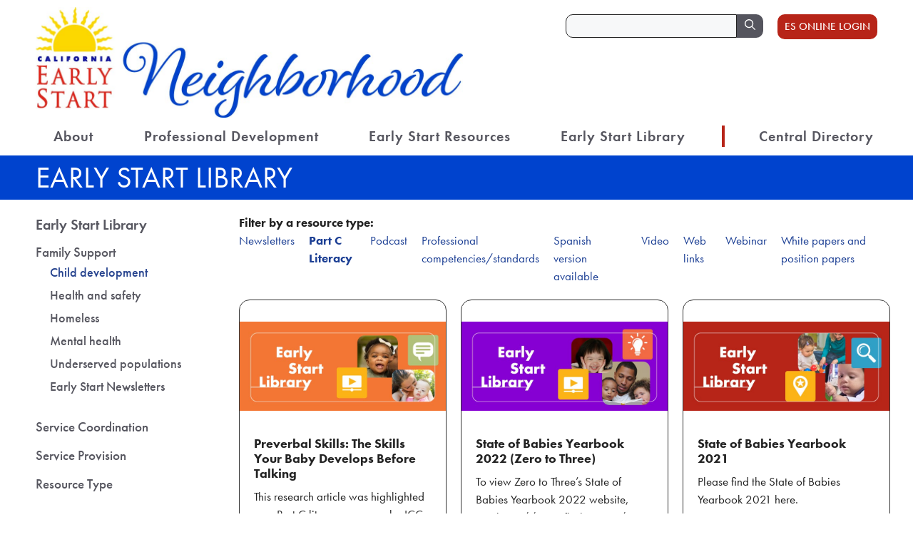

--- FILE ---
content_type: text/html; charset=UTF-8
request_url: https://earlystartneighborhood.org/category/child-development+part-c-literacy/
body_size: 12998
content:
<!DOCTYPE html>
<html lang="en-US">
<head>
	<meta charset="UTF-8">
	<title>Child development &#8211; Early Start Neighborhood</title>
<meta name='robots' content='max-image-preview:large' />
	<style>img:is([sizes="auto" i], [sizes^="auto," i]) { contain-intrinsic-size: 3000px 1500px }</style>
	<meta name="viewport" content="width=device-width, initial-scale=1"><link rel='dns-prefetch' href='//www.googletagmanager.com' />
<link rel='dns-prefetch' href='//www.google.com' />
<link rel="alternate" type="application/rss+xml" title="Early Start Neighborhood &raquo; Feed" href="https://earlystartneighborhood.org/feed/" />
<link rel="alternate" type="application/rss+xml" title="Early Start Neighborhood &raquo; Comments Feed" href="https://earlystartneighborhood.org/comments/feed/" />
<link rel="alternate" type="application/rss+xml" title="Early Start Neighborhood &raquo; Child development Category Feed" href="https://earlystartneighborhood.org/category/family-support/child-development/feed/" />
<script>
window._wpemojiSettings = {"baseUrl":"https:\/\/s.w.org\/images\/core\/emoji\/16.0.1\/72x72\/","ext":".png","svgUrl":"https:\/\/s.w.org\/images\/core\/emoji\/16.0.1\/svg\/","svgExt":".svg","source":{"concatemoji":"https:\/\/earlystartneighborhood.org\/wp-includes\/js\/wp-emoji-release.min.js?ver=6.8.3"}};
/*! This file is auto-generated */
!function(s,n){var o,i,e;function c(e){try{var t={supportTests:e,timestamp:(new Date).valueOf()};sessionStorage.setItem(o,JSON.stringify(t))}catch(e){}}function p(e,t,n){e.clearRect(0,0,e.canvas.width,e.canvas.height),e.fillText(t,0,0);var t=new Uint32Array(e.getImageData(0,0,e.canvas.width,e.canvas.height).data),a=(e.clearRect(0,0,e.canvas.width,e.canvas.height),e.fillText(n,0,0),new Uint32Array(e.getImageData(0,0,e.canvas.width,e.canvas.height).data));return t.every(function(e,t){return e===a[t]})}function u(e,t){e.clearRect(0,0,e.canvas.width,e.canvas.height),e.fillText(t,0,0);for(var n=e.getImageData(16,16,1,1),a=0;a<n.data.length;a++)if(0!==n.data[a])return!1;return!0}function f(e,t,n,a){switch(t){case"flag":return n(e,"\ud83c\udff3\ufe0f\u200d\u26a7\ufe0f","\ud83c\udff3\ufe0f\u200b\u26a7\ufe0f")?!1:!n(e,"\ud83c\udde8\ud83c\uddf6","\ud83c\udde8\u200b\ud83c\uddf6")&&!n(e,"\ud83c\udff4\udb40\udc67\udb40\udc62\udb40\udc65\udb40\udc6e\udb40\udc67\udb40\udc7f","\ud83c\udff4\u200b\udb40\udc67\u200b\udb40\udc62\u200b\udb40\udc65\u200b\udb40\udc6e\u200b\udb40\udc67\u200b\udb40\udc7f");case"emoji":return!a(e,"\ud83e\udedf")}return!1}function g(e,t,n,a){var r="undefined"!=typeof WorkerGlobalScope&&self instanceof WorkerGlobalScope?new OffscreenCanvas(300,150):s.createElement("canvas"),o=r.getContext("2d",{willReadFrequently:!0}),i=(o.textBaseline="top",o.font="600 32px Arial",{});return e.forEach(function(e){i[e]=t(o,e,n,a)}),i}function t(e){var t=s.createElement("script");t.src=e,t.defer=!0,s.head.appendChild(t)}"undefined"!=typeof Promise&&(o="wpEmojiSettingsSupports",i=["flag","emoji"],n.supports={everything:!0,everythingExceptFlag:!0},e=new Promise(function(e){s.addEventListener("DOMContentLoaded",e,{once:!0})}),new Promise(function(t){var n=function(){try{var e=JSON.parse(sessionStorage.getItem(o));if("object"==typeof e&&"number"==typeof e.timestamp&&(new Date).valueOf()<e.timestamp+604800&&"object"==typeof e.supportTests)return e.supportTests}catch(e){}return null}();if(!n){if("undefined"!=typeof Worker&&"undefined"!=typeof OffscreenCanvas&&"undefined"!=typeof URL&&URL.createObjectURL&&"undefined"!=typeof Blob)try{var e="postMessage("+g.toString()+"("+[JSON.stringify(i),f.toString(),p.toString(),u.toString()].join(",")+"));",a=new Blob([e],{type:"text/javascript"}),r=new Worker(URL.createObjectURL(a),{name:"wpTestEmojiSupports"});return void(r.onmessage=function(e){c(n=e.data),r.terminate(),t(n)})}catch(e){}c(n=g(i,f,p,u))}t(n)}).then(function(e){for(var t in e)n.supports[t]=e[t],n.supports.everything=n.supports.everything&&n.supports[t],"flag"!==t&&(n.supports.everythingExceptFlag=n.supports.everythingExceptFlag&&n.supports[t]);n.supports.everythingExceptFlag=n.supports.everythingExceptFlag&&!n.supports.flag,n.DOMReady=!1,n.readyCallback=function(){n.DOMReady=!0}}).then(function(){return e}).then(function(){var e;n.supports.everything||(n.readyCallback(),(e=n.source||{}).concatemoji?t(e.concatemoji):e.wpemoji&&e.twemoji&&(t(e.twemoji),t(e.wpemoji)))}))}((window,document),window._wpemojiSettings);
</script>
<style id='wp-emoji-styles-inline-css'>

	img.wp-smiley, img.emoji {
		display: inline !important;
		border: none !important;
		box-shadow: none !important;
		height: 1em !important;
		width: 1em !important;
		margin: 0 0.07em !important;
		vertical-align: -0.1em !important;
		background: none !important;
		padding: 0 !important;
	}
</style>
<link rel='stylesheet' id='dashicons-css' href='https://earlystartneighborhood.org/wp-includes/css/dashicons.min.css?ver=6.8.3' media='all' />
<link rel='stylesheet' id='afreg-front-css-css' href='https://earlystartneighborhood.org/wp-content/plugins/addify-custom-fields-for-woocommerce/front/css/af-cf-front.css?ver=1.1.0' media='all' />
<link rel='stylesheet' id='woocommerce-layout-css' href='https://earlystartneighborhood.org/wp-content/plugins/woocommerce/assets/css/woocommerce-layout.css?ver=10.4.3' media='all' />
<link rel='stylesheet' id='woocommerce-smallscreen-css' href='https://earlystartneighborhood.org/wp-content/plugins/woocommerce/assets/css/woocommerce-smallscreen.css?ver=10.4.3' media='only screen and (max-width: 768px)' />
<link rel='stylesheet' id='woocommerce-general-css' href='https://earlystartneighborhood.org/wp-content/plugins/woocommerce/assets/css/woocommerce.css?ver=10.4.3' media='all' />
<style id='woocommerce-inline-inline-css'>
.woocommerce form .form-row .required { visibility: visible; }
</style>
<link rel='stylesheet' id='generate-widget-areas-css' href='https://earlystartneighborhood.org/wp-content/themes/generatepress/assets/css/components/widget-areas.min.css?ver=3.6.1' media='all' />
<link rel='stylesheet' id='generate-style-css' href='https://earlystartneighborhood.org/wp-content/themes/generatepress/assets/css/main.min.css?ver=3.6.1' media='all' />
<style id='generate-style-inline-css'>
.generate-columns {margin-bottom: 0px;padding-left: 0px;}.generate-columns-container {margin-left: -0px;}.page-header {margin-bottom: 0px;margin-left: 0px}.generate-columns-container > .paging-navigation {margin-left: 0px;}
.is-right-sidebar{width:30%;}.is-left-sidebar{width:25%;}.site-content .content-area{width:75%;}@media (max-width:768px){.main-navigation .menu-toggle,.sidebar-nav-mobile:not(#sticky-placeholder){display:block;}.main-navigation ul,.gen-sidebar-nav,.main-navigation:not(.slideout-navigation):not(.toggled) .main-nav > ul,.has-inline-mobile-toggle #site-navigation .inside-navigation > *:not(.navigation-search):not(.main-nav){display:none;}.nav-align-right .inside-navigation,.nav-align-center .inside-navigation{justify-content:space-between;}}
.dynamic-author-image-rounded{border-radius:100%;}.dynamic-featured-image, .dynamic-author-image{vertical-align:middle;}.one-container.blog .dynamic-content-template:not(:last-child), .one-container.archive .dynamic-content-template:not(:last-child){padding-bottom:0px;}.dynamic-entry-excerpt > p:last-child{margin-bottom:0px;}
</style>
<link rel='stylesheet' id='generatepress-dynamic-css' href='https://earlystartneighborhood.org/wp-content/uploads/generatepress/style.min.css?ver=1764633617' media='all' />
<link rel='stylesheet' id='generate-child-css' href='https://earlystartneighborhood.org/wp-content/themes/generatepress_child/style.css?ver=1733193118' media='all' />
<link rel='stylesheet' id='generate-blog-columns-css' href='https://earlystartneighborhood.org/wp-content/plugins/gp-premium/blog/functions/css/columns.min.css?ver=2.5.5' media='all' />
<link rel='stylesheet' id='generate-woocommerce-css' href='https://earlystartneighborhood.org/wp-content/plugins/gp-premium/woocommerce/functions/css/woocommerce.min.css?ver=2.5.5' media='all' />
<style id='generate-woocommerce-inline-css'>
.woocommerce #respond input#submit, .woocommerce a.button, .woocommerce button.button, .woocommerce input.button, .wc-block-components-button{color:#ffffff;background-color:#55555e;text-decoration:none;}.woocommerce #respond input#submit:hover, .woocommerce a.button:hover, .woocommerce button.button:hover, .woocommerce input.button:hover, .wc-block-components-button:hover{color:#ffffff;background-color:#3f4047;}.woocommerce #respond input#submit.alt, .woocommerce a.button.alt, .woocommerce button.button.alt, .woocommerce input.button.alt, .woocommerce #respond input#submit.alt.disabled, .woocommerce #respond input#submit.alt.disabled:hover, .woocommerce #respond input#submit.alt:disabled, .woocommerce #respond input#submit.alt:disabled:hover, .woocommerce #respond input#submit.alt:disabled[disabled], .woocommerce #respond input#submit.alt:disabled[disabled]:hover, .woocommerce a.button.alt.disabled, .woocommerce a.button.alt.disabled:hover, .woocommerce a.button.alt:disabled, .woocommerce a.button.alt:disabled:hover, .woocommerce a.button.alt:disabled[disabled], .woocommerce a.button.alt:disabled[disabled]:hover, .woocommerce button.button.alt.disabled, .woocommerce button.button.alt.disabled:hover, .woocommerce button.button.alt:disabled, .woocommerce button.button.alt:disabled:hover, .woocommerce button.button.alt:disabled[disabled], .woocommerce button.button.alt:disabled[disabled]:hover, .woocommerce input.button.alt.disabled, .woocommerce input.button.alt.disabled:hover, .woocommerce input.button.alt:disabled, .woocommerce input.button.alt:disabled:hover, .woocommerce input.button.alt:disabled[disabled], .woocommerce input.button.alt:disabled[disabled]:hover{color:#ffffff;background-color:#1e73be;}.woocommerce #respond input#submit.alt:hover, .woocommerce a.button.alt:hover, .woocommerce button.button.alt:hover, .woocommerce input.button.alt:hover{color:#ffffff;background-color:#377fbf;}button.wc-block-components-panel__button{font-size:inherit;}.woocommerce .star-rating span:before, .woocommerce p.stars:hover a::before{color:#ffa200;}.woocommerce span.onsale{background-color:#222222;color:#ffffff;}.woocommerce ul.products li.product .price, .woocommerce div.product p.price{color:#222222;}.woocommerce div.product .woocommerce-tabs ul.tabs li a{color:#222222;}.woocommerce div.product .woocommerce-tabs ul.tabs li a:hover, .woocommerce div.product .woocommerce-tabs ul.tabs li.active a{color:#1e73be;}.woocommerce-message{background-color:#f5f19f;color:#000000;}div.woocommerce-message a.button, div.woocommerce-message a.button:focus, div.woocommerce-message a.button:hover, div.woocommerce-message a, div.woocommerce-message a:focus, div.woocommerce-message a:hover{color:#000000;}.woocommerce-info{background-color:#1e73be;color:#ffffff;}div.woocommerce-info a.button, div.woocommerce-info a.button:focus, div.woocommerce-info a.button:hover, div.woocommerce-info a, div.woocommerce-info a:focus, div.woocommerce-info a:hover{color:#ffffff;}.woocommerce-error{background-color:#e8626d;color:#ffffff;}div.woocommerce-error a.button, div.woocommerce-error a.button:focus, div.woocommerce-error a.button:hover, div.woocommerce-error a, div.woocommerce-error a:focus, div.woocommerce-error a:hover{color:#ffffff;}.woocommerce-product-details__short-description{color:var(--contrast);}#wc-mini-cart{background-color:#ffffff;color:#000000;}#wc-mini-cart a:not(.button), #wc-mini-cart a.remove{color:#000000;}#wc-mini-cart .button{color:#ffffff;}#wc-mini-cart .button:hover, #wc-mini-cart .button:focus, #wc-mini-cart .button:active{color:#ffffff;}.woocommerce #content div.product div.images, .woocommerce div.product div.images, .woocommerce-page #content div.product div.images, .woocommerce-page div.product div.images{width:50%;}.add-to-cart-panel{background-color:#ffffff;color:#000000;}.add-to-cart-panel a:not(.button){color:#000000;}.woocommerce .widget_price_filter .price_slider_wrapper .ui-widget-content{background-color:#dddddd;}.woocommerce .widget_price_filter .ui-slider .ui-slider-range, .woocommerce .widget_price_filter .ui-slider .ui-slider-handle{background-color:#666666;}.cart-contents > span.number-of-items{background-color:rgba(0,0,0,0.05);}.cart-contents .amount{display:none;}.cart-contents > span.number-of-items{display:inline-block;}.woocommerce-MyAccount-navigation li.is-active a:after, a.button.wc-forward:after{display:none;}#payment .payment_methods>.wc_payment_method>label:before{font-family:WooCommerce;content:"\e039";}#payment .payment_methods li.wc_payment_method>input[type=radio]:first-child:checked+label:before{content:"\e03c";}.woocommerce-ordering:after{font-family:WooCommerce;content:"\e00f";}.wc-columns-container .products, .woocommerce .related ul.products, .woocommerce .up-sells ul.products{grid-gap:50px;}@media (max-width: 1024px){.woocommerce .wc-columns-container.wc-tablet-columns-2 .products{-ms-grid-columns:(1fr)[2];grid-template-columns:repeat(2, 1fr);}.wc-related-upsell-tablet-columns-2 .related ul.products, .wc-related-upsell-tablet-columns-2 .up-sells ul.products{-ms-grid-columns:(1fr)[2];grid-template-columns:repeat(2, 1fr);}}@media (max-width:768px){.add-to-cart-panel .continue-shopping{background-color:#ffffff;}.woocommerce #content div.product div.images,.woocommerce div.product div.images,.woocommerce-page #content div.product div.images,.woocommerce-page div.product div.images{width:100%;}}@media (max-width:768px){nav.toggled .main-nav li.wc-menu-item{display:none !important;}.mobile-bar-items.wc-mobile-cart-items{z-index:1;}}
</style>
<link rel='stylesheet' id='generate-woocommerce-mobile-css' href='https://earlystartneighborhood.org/wp-content/plugins/gp-premium/woocommerce/functions/css/woocommerce-mobile.min.css?ver=2.5.5' media='(max-width:768px)' />
<script id="woocommerce-google-analytics-integration-gtag-js-after">
/* Google Analytics for WooCommerce (gtag.js) */
					window.dataLayer = window.dataLayer || [];
					function gtag(){dataLayer.push(arguments);}
					// Set up default consent state.
					for ( const mode of [{"analytics_storage":"denied","ad_storage":"denied","ad_user_data":"denied","ad_personalization":"denied","region":["AT","BE","BG","HR","CY","CZ","DK","EE","FI","FR","DE","GR","HU","IS","IE","IT","LV","LI","LT","LU","MT","NL","NO","PL","PT","RO","SK","SI","ES","SE","GB","CH"]}] || [] ) {
						gtag( "consent", "default", { "wait_for_update": 500, ...mode } );
					}
					gtag("js", new Date());
					gtag("set", "developer_id.dOGY3NW", true);
					gtag("config", "G-1MYL869SCH", {"track_404":true,"allow_google_signals":true,"logged_in":false,"linker":{"domains":[],"allow_incoming":false},"custom_map":{"dimension1":"logged_in"}});
</script>
<script src="https://earlystartneighborhood.org/wp-includes/js/jquery/jquery.min.js?ver=3.7.1" id="jquery-core-js"></script>
<script src="https://earlystartneighborhood.org/wp-includes/js/jquery/jquery-migrate.min.js?ver=3.4.1" id="jquery-migrate-js"></script>
<script id="afreg-front-js-js-extra">
var php_info = {"admin_url":"https:\/\/earlystartneighborhood.org\/wp-admin\/admin-ajax.php","nonce":"34a0648713","af_cf_recaptcha_site_key":"","af_cf_current_theme":"GeneratePress Child","af_cf_label_billing2":"Apartment, suite, unit, etc.","af_cf_label_shipping2":"Apartment, suite, unit, etc.","billing_fields_sequence":"billing_data_not_found","shipping_fields_sequence":"shipping_data_not_found"};
</script>
<script src="https://earlystartneighborhood.org/wp-content/plugins/addify-custom-fields-for-woocommerce/front/js/af-cf-front.js?ver=3.6.9" id="afreg-front-js-js"></script>
<script src="//www.google.com/recaptcha/api.js?ver=1.0.0" id="Google-reCaptcha-JS-js"></script>
<script src="https://earlystartneighborhood.org/wp-content/plugins/woocommerce/assets/js/jquery-blockui/jquery.blockUI.min.js?ver=2.7.0-wc.10.4.3" id="wc-jquery-blockui-js" defer data-wp-strategy="defer"></script>
<script id="wc-add-to-cart-js-extra">
var wc_add_to_cart_params = {"ajax_url":"\/wp-admin\/admin-ajax.php","wc_ajax_url":"\/?wc-ajax=%%endpoint%%","i18n_view_cart":"View cart","cart_url":"https:\/\/earlystartneighborhood.org\/cart\/","is_cart":"","cart_redirect_after_add":"no"};
</script>
<script src="https://earlystartneighborhood.org/wp-content/plugins/woocommerce/assets/js/frontend/add-to-cart.min.js?ver=10.4.3" id="wc-add-to-cart-js" defer data-wp-strategy="defer"></script>
<script src="https://earlystartneighborhood.org/wp-content/plugins/woocommerce/assets/js/js-cookie/js.cookie.min.js?ver=2.1.4-wc.10.4.3" id="wc-js-cookie-js" defer data-wp-strategy="defer"></script>
<script id="woocommerce-js-extra">
var woocommerce_params = {"ajax_url":"\/wp-admin\/admin-ajax.php","wc_ajax_url":"\/?wc-ajax=%%endpoint%%","i18n_password_show":"Show password","i18n_password_hide":"Hide password"};
</script>
<script src="https://earlystartneighborhood.org/wp-content/plugins/woocommerce/assets/js/frontend/woocommerce.min.js?ver=10.4.3" id="woocommerce-js" defer data-wp-strategy="defer"></script>
<link rel="https://api.w.org/" href="https://earlystartneighborhood.org/wp-json/" /><link rel="alternate" title="JSON" type="application/json" href="https://earlystartneighborhood.org/wp-json/wp/v2/categories/22" /><link rel="EditURI" type="application/rsd+xml" title="RSD" href="https://earlystartneighborhood.org/xmlrpc.php?rsd" />
	<noscript><style>.woocommerce-product-gallery{ opacity: 1 !important; }</style></noscript>
	<link rel="stylesheet" href="https://use.typekit.net/tte5iuz.css"></head>

<body class="archive category category-child-development category-22 wp-custom-logo wp-embed-responsive wp-theme-generatepress wp-child-theme-generatepress_child theme-generatepress post-image-below-header post-image-aligned-center generate-columns-activated woocommerce-no-js left-sidebar nav-below-header separate-containers header-aligned-left dropdown-hover" itemtype="https://schema.org/Blog" itemscope>
	<a class="screen-reader-text skip-link" href="#main">Skip to content</a>		<header class="site-header" id="masthead" aria-label="Site"  itemtype="https://schema.org/WPHeader" itemscope>
			<div class="inside-header grid-container">
				<div class="site-logo">
					<a href="https://earlystartneighborhood.org/" rel="home">
						<img  class="header-image is-logo-image" alt="Early Start Neighborhood" src="https://earlystartneighborhood.org/wp-content/uploads/2022/09/ESN-logo-b-2x.jpg" width="1216" height="314" />
					</a>
				</div><div class="top-bar-in-header top-bar-align-right">
	<div class="inside-top-bar grid-container">
		<div id="search-2" class="widget inner-padding widget_search">
			<form method="get" class="search-form" action="https://earlystartneighborhood.org/">
				<label for="search"><span class="screen-reader-text">Search for:</span></label>
				<input type="search" class="search-field" value="" name="s" id="search" autocomplete="off">
			 <button class="search-submit" aria-label="Search"><span class="gp-icon icon-search"><svg viewbox="0 0 512 512" aria-hidden="true" xmlns="http://www.w3.org/2000/svg" width="1em" height="1em"><path fill-rule="evenodd" clip-rule="evenodd" d="M208 48c-88.366 0-160 71.634-160 160s71.634 160 160 160 160-71.634 160-160S296.366 48 208 48zM0 208C0 93.125 93.125 0 208 0s208 93.125 208 208c0 48.741-16.765 93.566-44.843 129.024l133.826 134.018c9.366 9.379 9.355 24.575-.025 33.941-9.379 9.366-24.575 9.355-33.941-.025L337.238 370.987C301.747 399.167 256.839 416 208 416 93.125 416 0 322.875 0 208z"></path></svg></span></button>
			</form>
		</div>
		<div id="custom_html-2" class="widget_text widget inner-padding widget_custom_html">
			<div class="textwidget custom-html-widget">
				<a href="https://eso.eipdonline.org/#/login">ES ONLINE LOGIN</a>
			</div>
		</div>
	</div>
</div>
			</div>
		</header>
				<nav class="wc-menu-cart-activated main-navigation has-menu-bar-items sub-menu-right" id="site-navigation" aria-label="Primary"  itemtype="https://schema.org/SiteNavigationElement" itemscope>
			<div class="inside-navigation grid-container">
				<div id="banner"><div class="inside-header grid-container">Early Start Library</div></div>				<button class="menu-toggle" aria-controls="primary-menu" aria-expanded="false">
					<span class="gp-icon icon-menu-bars"><svg viewBox="0 0 512 512" aria-hidden="true" xmlns="http://www.w3.org/2000/svg" width="1em" height="1em"><path d="M0 96c0-13.255 10.745-24 24-24h464c13.255 0 24 10.745 24 24s-10.745 24-24 24H24c-13.255 0-24-10.745-24-24zm0 160c0-13.255 10.745-24 24-24h464c13.255 0 24 10.745 24 24s-10.745 24-24 24H24c-13.255 0-24-10.745-24-24zm0 160c0-13.255 10.745-24 24-24h464c13.255 0 24 10.745 24 24s-10.745 24-24 24H24c-13.255 0-24-10.745-24-24z" /></svg><svg viewBox="0 0 512 512" aria-hidden="true" xmlns="http://www.w3.org/2000/svg" width="1em" height="1em"><path d="M71.029 71.029c9.373-9.372 24.569-9.372 33.942 0L256 222.059l151.029-151.03c9.373-9.372 24.569-9.372 33.942 0 9.372 9.373 9.372 24.569 0 33.942L289.941 256l151.03 151.029c9.372 9.373 9.372 24.569 0 33.942-9.373 9.372-24.569 9.372-33.942 0L256 289.941l-151.029 151.03c-9.373 9.372-24.569 9.372-33.942 0-9.372-9.373-9.372-24.569 0-33.942L222.059 256 71.029 104.971c-9.372-9.373-9.372-24.569 0-33.942z" /></svg></span><span class="mobile-menu">Menu</span>				</button>
				<div id="primary-menu" class="main-nav"><ul id="menu-main-top-menu" class=" menu sf-menu"><li id="menu-item-31" class="menu-item menu-item-type-post_type menu-item-object-page menu-item-has-children menu-item-31"><a href="https://earlystartneighborhood.org/about/">About<span role="presentation" class="dropdown-menu-toggle"><span class="gp-icon icon-arrow"><svg viewBox="0 0 330 512" aria-hidden="true" xmlns="http://www.w3.org/2000/svg" width="1em" height="1em"><path d="M305.913 197.085c0 2.266-1.133 4.815-2.833 6.514L171.087 335.593c-1.7 1.7-4.249 2.832-6.515 2.832s-4.815-1.133-6.515-2.832L26.064 203.599c-1.7-1.7-2.832-4.248-2.832-6.514s1.132-4.816 2.832-6.515l14.162-14.163c1.7-1.699 3.966-2.832 6.515-2.832 2.266 0 4.815 1.133 6.515 2.832l111.316 111.317 111.316-111.317c1.7-1.699 4.249-2.832 6.515-2.832s4.815 1.133 6.515 2.832l14.162 14.163c1.7 1.7 2.833 4.249 2.833 6.515z" /></svg></span></span></a>
<ul class="sub-menu">
	<li id="menu-item-1733" class="menu-item menu-item-type-post_type menu-item-object-page menu-item-1733"><a href="https://earlystartneighborhood.org/about/about-early-start/">About Early Start</a></li>
	<li id="menu-item-1734" class="menu-item menu-item-type-post_type menu-item-object-page menu-item-1734"><a href="https://earlystartneighborhood.org/about/about-cspd/">About the CSPD</a></li>
	<li id="menu-item-1735" class="menu-item menu-item-type-post_type menu-item-object-page menu-item-1735"><a href="https://earlystartneighborhood.org/about/contact/">Contact Us</a></li>
</ul>
</li>
<li id="menu-item-27" class="menu-item menu-item-type-post_type menu-item-object-page menu-item-has-children menu-item-27"><a href="https://earlystartneighborhood.org/professional-development/">Professional Development<span role="presentation" class="dropdown-menu-toggle"><span class="gp-icon icon-arrow"><svg viewBox="0 0 330 512" aria-hidden="true" xmlns="http://www.w3.org/2000/svg" width="1em" height="1em"><path d="M305.913 197.085c0 2.266-1.133 4.815-2.833 6.514L171.087 335.593c-1.7 1.7-4.249 2.832-6.515 2.832s-4.815-1.133-6.515-2.832L26.064 203.599c-1.7-1.7-2.832-4.248-2.832-6.514s1.132-4.816 2.832-6.515l14.162-14.163c1.7-1.699 3.966-2.832 6.515-2.832 2.266 0 4.815 1.133 6.515 2.832l111.316 111.317 111.316-111.317c1.7-1.699 4.249-2.832 6.515-2.832s4.815 1.133 6.515 2.832l14.162 14.163c1.7 1.7 2.833 4.249 2.833 6.515z" /></svg></span></span></a>
<ul class="sub-menu">
	<li id="menu-item-1742" class="menu-item menu-item-type-post_type menu-item-object-page menu-item-has-children menu-item-1742"><a href="https://earlystartneighborhood.org/professional-development/foundation-series/">Foundation Series<span role="presentation" class="dropdown-menu-toggle"><span class="gp-icon icon-arrow-right"><svg viewBox="0 0 192 512" aria-hidden="true" xmlns="http://www.w3.org/2000/svg" width="1em" height="1em" fill-rule="evenodd" clip-rule="evenodd" stroke-linejoin="round" stroke-miterlimit="1.414"><path d="M178.425 256.001c0 2.266-1.133 4.815-2.832 6.515L43.599 394.509c-1.7 1.7-4.248 2.833-6.514 2.833s-4.816-1.133-6.515-2.833l-14.163-14.162c-1.699-1.7-2.832-3.966-2.832-6.515 0-2.266 1.133-4.815 2.832-6.515l111.317-111.316L16.407 144.685c-1.699-1.7-2.832-4.249-2.832-6.515s1.133-4.815 2.832-6.515l14.163-14.162c1.7-1.7 4.249-2.833 6.515-2.833s4.815 1.133 6.514 2.833l131.994 131.993c1.7 1.7 2.832 4.249 2.832 6.515z" fill-rule="nonzero" /></svg></span></span></a>
	<ul class="sub-menu">
		<li id="menu-item-1747" class="menu-item menu-item-type-post_type menu-item-object-page menu-item-1747"><a href="https://earlystartneighborhood.org/professional-development/foundation-series/understanding-systems-processes-and-practices/">Understanding Systems, Processes and Practices</a></li>
		<li id="menu-item-1748" class="menu-item menu-item-type-post_type menu-item-object-page menu-item-1748"><a href="https://earlystartneighborhood.org/professional-development/foundation-series/working-through-the-ifsp-process/">Working Through the IFSP Process</a></li>
		<li id="menu-item-1743" class="menu-item menu-item-type-post_type menu-item-object-page menu-item-1743"><a href="https://earlystartneighborhood.org/professional-development/foundation-series/partnering-for-effective-service-delivery/">Partnering for Effective Service Delivery</a></li>
	</ul>
</li>
	<li id="menu-item-1746" class="menu-item menu-item-type-post_type menu-item-object-page menu-item-1746"><a href="https://earlystartneighborhood.org/professional-development/skill-base-series/">Skill Base Series</a></li>
	<li id="menu-item-1738" class="menu-item menu-item-type-post_type menu-item-object-page menu-item-has-children menu-item-1738"><a href="https://earlystartneighborhood.org/professional-development/webinar-series/">Effective Practice Events and Webinars<span role="presentation" class="dropdown-menu-toggle"><span class="gp-icon icon-arrow-right"><svg viewBox="0 0 192 512" aria-hidden="true" xmlns="http://www.w3.org/2000/svg" width="1em" height="1em" fill-rule="evenodd" clip-rule="evenodd" stroke-linejoin="round" stroke-miterlimit="1.414"><path d="M178.425 256.001c0 2.266-1.133 4.815-2.832 6.515L43.599 394.509c-1.7 1.7-4.248 2.833-6.514 2.833s-4.816-1.133-6.515-2.833l-14.163-14.162c-1.699-1.7-2.832-3.966-2.832-6.515 0-2.266 1.133-4.815 2.832-6.515l111.317-111.316L16.407 144.685c-1.699-1.7-2.832-4.249-2.832-6.515s1.133-4.815 2.832-6.515l14.163-14.162c1.7-1.7 4.249-2.833 6.515-2.833s4.815 1.133 6.514 2.833l131.994 131.993c1.7 1.7 2.832 4.249 2.832 6.515z" fill-rule="nonzero" /></svg></span></span></a>
	<ul class="sub-menu">
		<li id="menu-item-1739" class="menu-item menu-item-type-post_type menu-item-object-page menu-item-1739"><a href="https://earlystartneighborhood.org/professional-development/webinar-series/early-start-partners-symposium/">Early Start Partners Symposium</a></li>
		<li id="menu-item-1740" class="menu-item menu-item-type-post_type menu-item-object-page menu-item-1740"><a href="https://earlystartneighborhood.org/professional-development/webinar-series/early-start-webinar-series/">Early Start Webinar Series</a></li>
		<li id="menu-item-1749" class="menu-item menu-item-type-post_type menu-item-object-page menu-item-1749"><a href="https://earlystartneighborhood.org/professional-development/webinar-series/transition-from-early-start/">Transition from Early Start</a></li>
		<li id="menu-item-1741" class="menu-item menu-item-type-post_type menu-item-object-page menu-item-1741"><a href="https://earlystartneighborhood.org/professional-development/webinar-series/hearing-assessment-decisions-and-documentation-for-early-start/">Hearing Assessment</a></li>
	</ul>
</li>
	<li id="menu-item-1737" class="menu-item menu-item-type-post_type menu-item-object-page menu-item-1737"><a href="https://earlystartneighborhood.org/professional-development/continuing-education-units/">Continuing Education Units</a></li>
	<li id="menu-item-1744" class="menu-item menu-item-type-post_type menu-item-object-page menu-item-1744"><a href="https://earlystartneighborhood.org/professional-development/frequently-asked-questions-about-early-start-institute/">Early Start Institute FAQs</a></li>
</ul>
</li>
<li id="menu-item-28" class="menu-item menu-item-type-post_type menu-item-object-page menu-item-has-children menu-item-28"><a href="https://earlystartneighborhood.org/resources/">Early Start Resources<span role="presentation" class="dropdown-menu-toggle"><span class="gp-icon icon-arrow"><svg viewBox="0 0 330 512" aria-hidden="true" xmlns="http://www.w3.org/2000/svg" width="1em" height="1em"><path d="M305.913 197.085c0 2.266-1.133 4.815-2.833 6.514L171.087 335.593c-1.7 1.7-4.249 2.832-6.515 2.832s-4.815-1.133-6.515-2.832L26.064 203.599c-1.7-1.7-2.832-4.248-2.832-6.514s1.132-4.816 2.832-6.515l14.162-14.163c1.7-1.699 3.966-2.832 6.515-2.832 2.266 0 4.815 1.133 6.515 2.832l111.316 111.317 111.316-111.317c1.7-1.699 4.249-2.832 6.515-2.832s4.815 1.133 6.515 2.832l14.162 14.163c1.7 1.7 2.833 4.249 2.833 6.515z" /></svg></span></span></a>
<ul class="sub-menu">
	<li id="menu-item-1750" class="menu-item menu-item-type-post_type menu-item-object-page menu-item-1750"><a href="https://earlystartneighborhood.org/resources/resources-for-outreach-child-find-and-education/">Resources for Outreach, Child Find, and Education</a></li>
	<li id="menu-item-1751" class="menu-item menu-item-type-post_type menu-item-object-page menu-item-1751"><a href="https://earlystartneighborhood.org/resources/resources-for-early-start-personnel/">Resources for Early Start Personnel</a></li>
	<li id="menu-item-1752" class="menu-item menu-item-type-post_type menu-item-object-page menu-item-1752"><a href="https://earlystartneighborhood.org/resources/videos/">Videos</a></li>
</ul>
</li>
<li id="menu-item-30" class="menu-item menu-item-type-post_type menu-item-object-page menu-item-has-children menu-item-30"><a href="https://earlystartneighborhood.org/early-start-library/">Early Start Library<span role="presentation" class="dropdown-menu-toggle"><span class="gp-icon icon-arrow"><svg viewBox="0 0 330 512" aria-hidden="true" xmlns="http://www.w3.org/2000/svg" width="1em" height="1em"><path d="M305.913 197.085c0 2.266-1.133 4.815-2.833 6.514L171.087 335.593c-1.7 1.7-4.249 2.832-6.515 2.832s-4.815-1.133-6.515-2.832L26.064 203.599c-1.7-1.7-2.832-4.248-2.832-6.514s1.132-4.816 2.832-6.515l14.162-14.163c1.7-1.699 3.966-2.832 6.515-2.832 2.266 0 4.815 1.133 6.515 2.832l111.316 111.317 111.316-111.317c1.7-1.699 4.249-2.832 6.515-2.832s4.815 1.133 6.515 2.832l14.162 14.163c1.7 1.7 2.833 4.249 2.833 6.515z" /></svg></span></span></a>
<ul class="sub-menu">
	<li id="menu-item-1753" class="menu-item menu-item-type-taxonomy menu-item-object-category current-category-ancestor menu-item-1753"><a href="https://earlystartneighborhood.org/category/family-support/">Family Support</a></li>
	<li id="menu-item-1754" class="menu-item menu-item-type-taxonomy menu-item-object-category menu-item-1754"><a href="https://earlystartneighborhood.org/category/service-provision/">Service Provision</a></li>
	<li id="menu-item-1755" class="menu-item menu-item-type-taxonomy menu-item-object-category menu-item-1755"><a href="https://earlystartneighborhood.org/category/service-coordination/">Service Coordination</a></li>
</ul>
</li>
<li id="menu-item-29" class="menu-item menu-item-type-post_type menu-item-object-page menu-item-has-children menu-item-29"><a href="https://earlystartneighborhood.org/central-directory/">Central Directory<span role="presentation" class="dropdown-menu-toggle"><span class="gp-icon icon-arrow"><svg viewBox="0 0 330 512" aria-hidden="true" xmlns="http://www.w3.org/2000/svg" width="1em" height="1em"><path d="M305.913 197.085c0 2.266-1.133 4.815-2.833 6.514L171.087 335.593c-1.7 1.7-4.249 2.832-6.515 2.832s-4.815-1.133-6.515-2.832L26.064 203.599c-1.7-1.7-2.832-4.248-2.832-6.514s1.132-4.816 2.832-6.515l14.162-14.163c1.7-1.699 3.966-2.832 6.515-2.832 2.266 0 4.815 1.133 6.515 2.832l111.316 111.317 111.316-111.317c1.7-1.699 4.249-2.832 6.515-2.832s4.815 1.133 6.515 2.832l14.162 14.163c1.7 1.7 2.833 4.249 2.833 6.515z" /></svg></span></span></a>
<ul class="sub-menu">
	<li id="menu-item-1757" class="menu-item menu-item-type-post_type menu-item-object-page menu-item-1757"><a href="https://earlystartneighborhood.org/central-directory/the-early-start-system/">The Early Start System</a></li>
	<li id="menu-item-1759" class="menu-item menu-item-type-post_type menu-item-object-page menu-item-1759"><a href="https://earlystartneighborhood.org/central-directory/the-early-start-system/overview-of-california-early-start/">Overview of California Early Start</a></li>
	<li id="menu-item-3009" class="menu-item menu-item-type-post_type menu-item-object-page menu-item-3009"><a href="https://earlystartneighborhood.org/central-directory/the-early-start-system/referral-to-california-early-start/">Referral to California Early Start</a></li>
	<li id="menu-item-1760" class="menu-item menu-item-type-post_type menu-item-object-page menu-item-has-children menu-item-1760"><a href="https://earlystartneighborhood.org/central-directory/the-early-start-system/dds/">California Department of Developmental Services<span role="presentation" class="dropdown-menu-toggle"><span class="gp-icon icon-arrow-right"><svg viewBox="0 0 192 512" aria-hidden="true" xmlns="http://www.w3.org/2000/svg" width="1em" height="1em" fill-rule="evenodd" clip-rule="evenodd" stroke-linejoin="round" stroke-miterlimit="1.414"><path d="M178.425 256.001c0 2.266-1.133 4.815-2.832 6.515L43.599 394.509c-1.7 1.7-4.248 2.833-6.514 2.833s-4.816-1.133-6.515-2.833l-14.163-14.162c-1.699-1.7-2.832-3.966-2.832-6.515 0-2.266 1.133-4.815 2.832-6.515l111.317-111.316L16.407 144.685c-1.699-1.7-2.832-4.249-2.832-6.515s1.133-4.815 2.832-6.515l14.163-14.162c1.7-1.7 4.249-2.833 6.515-2.833s4.815 1.133 6.514 2.833l131.994 131.993c1.7 1.7 2.832 4.249 2.832 6.515z" fill-rule="nonzero" /></svg></span></span></a>
	<ul class="sub-menu">
		<li id="menu-item-3008" class="menu-item menu-item-type-post_type menu-item-object-page menu-item-3008"><a href="https://earlystartneighborhood.org/central-directory/the-early-start-system/dds/regional-centers/">Regional Centers</a></li>
		<li id="menu-item-3010" class="menu-item menu-item-type-post_type menu-item-object-page menu-item-3010"><a href="https://earlystartneighborhood.org/central-directory/the-early-start-system/dds/family-resource-centers/">Early Start Family Resource Centers</a></li>
		<li id="menu-item-3011" class="menu-item menu-item-type-post_type menu-item-object-page menu-item-3011"><a href="https://earlystartneighborhood.org/central-directory/the-early-start-system/dds/state-interagency-coordinating-council-on-early-intervention/">State Interagency Coordinating Council on Early Intervention</a></li>
	</ul>
</li>
</ul>
</li>
</ul></div><div class="menu-bar-items"><span class="menu-bar-item wc-menu-item  ">
					<a href="https://earlystartneighborhood.org/cart/" class="cart-contents shopping-cart has-svg-icon" title="View your shopping cart"><span class="gp-icon shopping-cart">
				<svg viewBox="0 0 576 512" aria-hidden="true" version="1.1" xmlns="http://www.w3.org/2000/svg" width="1em" height="1em">
				<path fill="none" d="M0 0h576v512H0z"/>
				<path d="M181.54 409.6c-29.249 0-52.914 23.04-52.914 51.2 0 28.16 23.665 51.2 52.915 51.2 29.249 0 53.18-23.04 53.18-51.2 0-28.16-23.931-51.2-53.18-51.2zM22 0v51.2h53.18l95.725 194.304-35.897 62.464C115.598 342.272 141.124 384 181.54 384h319.08v-51.2h-319.08l29.249-51.2h198.096c19.943 0 37.492-10.496 46.533-26.368L550.61 89.088c9.838-16.896-2.925-37.888-23.133-37.888H133.944L108.95 0H22zm425.442 409.6c-29.25 0-52.915 23.04-52.915 51.2 0 28.16 23.665 51.2 52.915 51.2 29.249 0 53.18-23.04 53.18-51.2 0-28.16-23.931-51.2-53.18-51.2z"/>
			</svg>
			</span><span class="number-of-items no-items">0</span><span class="amount"></span></a>
				</span></div>			</div>
		</nav>
		
	<div class="site grid-container container hfeed" id="page">
				<div class="site-content" id="content">
			




	<div class="content-area" id="primary">
		<main class="site-main" id="main">
		
		
		<div id="categoryList2">
	
		
		<div id="resourceTypes"><div class="breaker-small">Filter by a resource type:</div><ul><li><a href="/category/child-development+newsletters/" class="rtFilter">Newsletters</a></li><li><a href="/category/child-development+part-c-literacy/" class="currentFilter">Part C Literacy</a></li><li><a href="/category/child-development+podcast/" class="rtFilter">Podcast</a></li><li><a href="/category/child-development+professional-competencies-standards/" class="rtFilter">Professional competencies/standards</a></li><li><a href="/category/child-development+spanish-version-available/" class="rtFilter">Spanish version available</a></li><li><a href="/category/child-development+video/" class="rtFilter">Video</a></li><li><a href="/category/child-development+web-links/" class="rtFilter">Web links</a></li><li><a href="/category/child-development+webinar/" class="rtFilter">Webinar</a></li><li><a href="/category/child-development+white-papers-and-position-papers-resource-type/" class="rtFilter">White papers and position papers</a></li></ul></div>		
	</div>
		
		
		
		
		
		
		
		
			<div class="generate-columns-container "><div id="cards"><article id="post-4599" class="post-4599 post type-post status-publish format-standard hentry category-child-development category-part-c-literacy category-research-articles category-resource-type generate-columns tablet-grid-50 mobile-grid-100 grid-parent grid-33" itemtype="https://schema.org/CreativeWork" itemscope>
	<div class="inside-article">
					<header class="entry-header">
				<h2 class="entry-title" itemprop="headline"><a href="https://earlystartneighborhood.org/preverbal-skills-part-c/" rel="bookmark">Preverbal Skills: The Skills Your Baby Develops Before Talking</a></h2>
				 
				
				
				
			</header>
			
			<div class="entry-summary" itemprop="text">
				<p>This research article was highlighted as a Part C literacy resource by ICC Chair, Dr. Marie Kanne Poulsen, for the &#8230; <a title="Preverbal Skills: The Skills Your Baby Develops Before Talking" class="read-more" href="https://earlystartneighborhood.org/preverbal-skills-part-c/" aria-label="Read more about Preverbal Skills: The Skills Your Baby Develops Before Talking">Read more</a></p>
			</div>

		<footer class="postFooter"><div class="authorPhoto"><img src="" width="50" height="50"></div><div class="nameAndDate">Posted by Rebecca Halpern<br />April 16, 2024</div></footer>	</div>
</article>
<article id="post-3542" class="post-3542 post type-post status-publish format-standard hentry category-child-development category-family-support category-part-c-literacy category-resource-type generate-columns tablet-grid-50 mobile-grid-100 grid-parent grid-33" itemtype="https://schema.org/CreativeWork" itemscope>
	<div class="inside-article">
					<header class="entry-header">
				<h2 class="entry-title" itemprop="headline"><a href="https://earlystartneighborhood.org/state-of-babies-yearbook-2022-zero-to-three/" rel="bookmark">State of Babies Yearbook 2022 (Zero to Three)</a></h2>
				 
				
				
				
			</header>
			
			<div class="entry-summary" itemprop="text">
				<p>To view Zero to Three&#8217;s State of Babies Yearbook 2022 website, visit https://stateofbabies.org/. To download the Yearbook directly, visit https://stateofbabies.org/wp-content/uploads/2022/04/State-of-Babies-2022-Yearbook.pdf. </p>
			</div>

		<footer class="postFooter"><div class="authorPhoto"><img src="https://earlystartneighborhood.org/wp-content/uploads/2022/11/Jennifer-Teykaerts-2x.jpg" width="50" height="50"></div><div class="nameAndDate">Posted by Jennifer Driver<br />May 31, 2022</div></footer>	</div>
</article>
<article id="post-3562" class="post-3562 post type-post status-publish format-standard hentry category-child-development category-family-support category-part-c-literacy category-resource-type generate-columns tablet-grid-50 mobile-grid-100 grid-parent grid-33" itemtype="https://schema.org/CreativeWork" itemscope>
	<div class="inside-article">
					<header class="entry-header">
				<h2 class="entry-title" itemprop="headline"><a href="https://earlystartneighborhood.org/state-of-babies-yearbook-2021/" rel="bookmark">State of Babies Yearbook 2021</a></h2>
				 
				
				
				
			</header>
			
			<div class="entry-summary" itemprop="text">
				<p>Please find the State of Babies Yearbook 2021 here.</p>
			</div>

		<footer class="postFooter"><div class="authorPhoto"><img src="https://earlystartneighborhood.org/wp-content/uploads/2022/11/Ross-Adams-2x.jpg" width="50" height="50"></div><div class="nameAndDate">Posted by Ross Adams<br />July 6, 2021</div></footer>	</div>
</article>
</div><!-- .generate-columns-contaier -->		</main>
	</div>

	<div class="widget-area sidebar is-left-sidebar" id="left-sidebar">
	<div class="inside-left-sidebar">
		<nav aria-label="secondary"><div class="menu-library-menu-container"><ul id="menu-library-menu" class="menu"><li id="menu-item-464" class="menu-item menu-item-type-post_type menu-item-object-page current-menu-ancestor current_page_ancestor menu-item-has-children menu-item-464"><a href="https://earlystartneighborhood.org/early-start-library/">Early Start Library</a>
<ul class="sub-menu">
	<li id="menu-item-646" class="menu-item menu-item-type-taxonomy menu-item-object-category current-category-ancestor current-menu-ancestor current-menu-parent current-category-parent menu-item-has-children menu-item-646"><a href="https://earlystartneighborhood.org/category/family-support/">Family Support</a>
	<ul class="sub-menu">
		<li id="menu-item-937" class="menu-item menu-item-type-taxonomy menu-item-object-category current-menu-item menu-item-937"><a href="https://earlystartneighborhood.org/category/family-support/child-development/" aria-current="page">Child development</a></li>
		<li id="menu-item-938" class="menu-item menu-item-type-taxonomy menu-item-object-category menu-item-938"><a href="https://earlystartneighborhood.org/category/family-support/health-and-safety/">Health and safety</a></li>
		<li id="menu-item-939" class="menu-item menu-item-type-taxonomy menu-item-object-category menu-item-939"><a href="https://earlystartneighborhood.org/category/family-support/homeless/">Homeless</a></li>
		<li id="menu-item-940" class="menu-item menu-item-type-taxonomy menu-item-object-category menu-item-940"><a href="https://earlystartneighborhood.org/category/family-support/mental-health/">Mental health</a></li>
		<li id="menu-item-941" class="menu-item menu-item-type-taxonomy menu-item-object-category menu-item-941"><a href="https://earlystartneighborhood.org/category/family-support/underserved-populations/">Underserved populations</a></li>
		<li id="menu-item-4391" class="menu-item menu-item-type-taxonomy menu-item-object-category menu-item-4391"><a href="https://earlystartneighborhood.org/category/family-support/esnewsletters/">Early Start Newsletters</a></li>
	</ul>
</li>
	<li id="menu-item-647" class="menu-item menu-item-type-taxonomy menu-item-object-category menu-item-has-children menu-item-647"><a href="https://earlystartneighborhood.org/category/service-coordination/">Service Coordination</a>
	<ul class="sub-menu">
		<li id="menu-item-942" class="menu-item menu-item-type-taxonomy menu-item-object-category menu-item-942"><a href="https://earlystartneighborhood.org/category/service-coordination/evaluation-and-assessment/">Evaluation and assessment</a></li>
		<li id="menu-item-943" class="menu-item menu-item-type-taxonomy menu-item-object-category menu-item-943"><a href="https://earlystartneighborhood.org/category/service-coordination/insurance/">Insurance</a></li>
		<li id="menu-item-944" class="menu-item menu-item-type-taxonomy menu-item-object-category menu-item-944"><a href="https://earlystartneighborhood.org/category/service-coordination/transition/">Transition</a></li>
	</ul>
</li>
	<li id="menu-item-648" class="menu-item menu-item-type-taxonomy menu-item-object-category menu-item-has-children menu-item-648"><a href="https://earlystartneighborhood.org/category/service-provision/">Service Provision</a>
	<ul class="sub-menu">
		<li id="menu-item-3167" class="menu-item menu-item-type-taxonomy menu-item-object-category menu-item-3167"><a href="https://earlystartneighborhood.org/category/service-provision/blind-or-low-vision/">Blind or low vision</a></li>
		<li id="menu-item-3166" class="menu-item menu-item-type-taxonomy menu-item-object-category menu-item-3166"><a href="https://earlystartneighborhood.org/category/service-provision/deaf-and-hard-of-hearing/">Deaf and Hard of Hearing</a></li>
		<li id="menu-item-3168" class="menu-item menu-item-type-taxonomy menu-item-object-category menu-item-3168"><a href="https://earlystartneighborhood.org/category/service-provision/diversity-equity-and-inclusion/">Diversity, Equity, and Inclusion</a></li>
		<li id="menu-item-3169" class="menu-item menu-item-type-taxonomy menu-item-object-category menu-item-3169"><a href="https://earlystartneighborhood.org/category/service-provision/natural-environments/">Natural Environments and Inclusion</a></li>
		<li id="menu-item-3170" class="menu-item menu-item-type-taxonomy menu-item-object-category menu-item-3170"><a href="https://earlystartneighborhood.org/category/service-provision/research-articles/">Research Articles</a></li>
		<li id="menu-item-3165" class="menu-item menu-item-type-taxonomy menu-item-object-category menu-item-3165"><a href="https://earlystartneighborhood.org/category/service-provision/social-emotional-development/">Social emotional development</a></li>
	</ul>
</li>
	<li id="menu-item-5026" class="menu-item menu-item-type-taxonomy menu-item-object-category menu-item-has-children menu-item-5026"><a href="https://earlystartneighborhood.org/category/resource-type/">Resource Type</a>
	<ul class="sub-menu">
		<li id="menu-item-5027" class="menu-item menu-item-type-taxonomy menu-item-object-category menu-item-5027"><a href="https://earlystartneighborhood.org/category/resource-type/newsletters/">Newsletters</a></li>
		<li id="menu-item-5028" class="menu-item menu-item-type-taxonomy menu-item-object-category menu-item-5028"><a href="https://earlystartneighborhood.org/category/resource-type/part-c-literacy/">Part C Literacy</a></li>
		<li id="menu-item-5029" class="menu-item menu-item-type-taxonomy menu-item-object-category menu-item-5029"><a href="https://earlystartneighborhood.org/category/resource-type/podcast/">Podcast</a></li>
		<li id="menu-item-5030" class="menu-item menu-item-type-taxonomy menu-item-object-category menu-item-5030"><a href="https://earlystartneighborhood.org/category/resource-type/professional-competencies-standards/">Professional competencies/standards</a></li>
		<li id="menu-item-5036" class="menu-item menu-item-type-taxonomy menu-item-object-category menu-item-5036"><a href="https://earlystartneighborhood.org/category/service-provision/research-articles/">Research Articles</a></li>
		<li id="menu-item-5031" class="menu-item menu-item-type-taxonomy menu-item-object-category menu-item-5031"><a href="https://earlystartneighborhood.org/category/resource-type/spanish-version-available/">Spanish version available</a></li>
		<li id="menu-item-5032" class="menu-item menu-item-type-taxonomy menu-item-object-category menu-item-5032"><a href="https://earlystartneighborhood.org/category/resource-type/video/">Video</a></li>
		<li id="menu-item-5034" class="menu-item menu-item-type-taxonomy menu-item-object-category menu-item-5034"><a href="https://earlystartneighborhood.org/category/resource-type/webinar/">Webinar</a></li>
		<li id="menu-item-5035" class="menu-item menu-item-type-taxonomy menu-item-object-category menu-item-5035"><a href="https://earlystartneighborhood.org/category/resource-type/white-papers-and-position-papers-resource-type/">White papers and position papers</a></li>
	</ul>
</li>
</ul>
</li>
</ul></div></nav>	</div>
</div>

	</div>
</div>


<div class="site-footer">
	<nav id="iconRow" class="quickLinksNav" aria-label="Quick Links">

<div class="iconCol" id="iconColSch"><a href="/resources/resources-for-early-start-personnel/service-coordination-handbook/"><img src="/wp-content/uploads/2022/09/icon-nav-sch-2x-b.png" alt="" width="100" height="120" class="alignnone size-full wp-image-417" id="schIcon" />Service Coordination Handbook</a></div>

<div class="iconCol" id="iconColCd"><a href="/central-directory/"><img src="/wp-content/uploads/2022/09/icon-nav-cd-2x.png" alt="" width="82" height="110" class="aligncenter size-full wp-image-423" id="cdIcon" />Central Directory</a></div>

<div class="iconCol" id="iconColFb"><a href="https://www.facebook.com/people/California-Early-Start-Neighborhood/100069963071796/"><img src="/wp-content/uploads/2022/09/icon-nav-fb-2x.png" alt="" width="100" height="100" class="aligncenter size-full wp-image-410" id="fbIcon" />Early Start Neighborhood on Facebook</a></div>

<div class="iconCol" id="iconColTam"><a href="/resources/resources-for-outreach-child-find-and-education/take-a-minute-materials/"><img src="/wp-content/uploads/2022/09/icon-nav-tam-2x.png" alt="" width="108" height="130" class="aligncenter size-full wp-image-431" id="tamIcon" />Take A Minute</a></div>

<div class="iconCol" id="iconColEssr"><a href="/resources/resources-for-early-start-personnel/"><img src="/wp-content/uploads/2022/09/icon-nav-essr-2x.png" alt="" width="100" height="100" class="aligncenter size-full wp-image-409" id="essrIcon" />Compilation of Early Start Statutes and Regs</a></div>

</nav>			<div id="footer-widgets" class="site footer-widgets">
				<div class="footer-widgets-container grid-container">
					<div class="inside-footer-widgets">
							<div class="footer-widget-1">
		<aside title="Custom HTML footer-1" id="custom_html-6" class="widget_text widget inner-padding widget_custom_html"><div class="textwidget custom-html-widget"><h2 id="menu-item-372" class="menu-item-has-children"><a href="https://earlystartneighborhood.org/professional-development/">Professional Development</a></h2>

<div class="menu-professional-development-menu-container" role="navigation" aria-label="Professional Development">
	<ul id="menu-professional-development-menu" class="menu">
		<li id="menu-item-375" class="menu-item menu-item-type-post_type menu-item-object-page menu-item-has-children menu-item-375"><a href="https://earlystartneighborhood.org/professional-development/foundation-series/">Foundation Series</a> </li>
		<li id="menu-item-378" class="menu-item menu-item-type-post_type menu-item-object-page menu-item-has-children menu-item-378"><a href="https://earlystartneighborhood.org/professional-development/skill-base-series/">Skill Base Series</a> </li>
		<li id="menu-item-379" class="menu-item menu-item-type-post_type menu-item-object-page menu-item-has-children menu-item-379"><a href="https://earlystartneighborhood.org/professional-development/webinar-series/">Effective Practice Events and Webinars</a> </li>
		<li id="menu-item-678" class="menu-item menu-item-type-post_type menu-item-object-page menu-item-678"><a href="https://earlystartneighborhood.org/professional-development/calendar/">Calendar</a></li>
		<li id="menu-item-373" class="menu-item menu-item-type-post_type menu-item-object-page menu-item-373"><a href="https://earlystartneighborhood.org/professional-development/continuing-education-units/">Continuing Education Units</a></li>
		<li id="menu-item-376" class="menu-item menu-item-type-post_type menu-item-object-page menu-item-376"><a href="https://earlystartneighborhood.org/professional-development/frequently-asked-questions-about-early-start-institute/">Early Start Institute FAQs</a></li>
	</ul>
</div>
</div></aside>	</div>
		<div class="footer-widget-2">
		<aside title="Custom HTML footer-2" id="custom_html-7" class="widget_text widget inner-padding widget_custom_html"><div class="textwidget custom-html-widget"><h2 id="menu-item-459" class="menu-item-has-children">
	<a href="https://earlystartneighborhood.org/resources/">Early Start Resources</a>
</h2>
<div class="menu-resources-menu-container" role="navigation" aria-label="Early Start Resources">
	<ul id="menu-resources-menu" class="menu">
		<li id="menu-item-461" class="menu-item menu-item-type-post_type menu-item-object-page menu-item-has-children menu-item-461"><a href="https://earlystartneighborhood.org/resources/resources-for-outreach-child-find-and-education/">Resources for Outreach, Child Find, and Education</a></li>
		<li id="menu-item-460" class="menu-item menu-item-type-post_type menu-item-object-page menu-item-has-children menu-item-460"><a href="https://earlystartneighborhood.org/resources/resources-for-early-start-personnel/">Resources for Early Start Personnel</a></li>
		<li id="menu-item-838" class="menu-item menu-item-type-post_type menu-item-object-page menu-item-has-children menu-item-838"><a href="https://earlystartneighborhood.org/resources/videos/">Videos</a></li>
	</ul>
</div></div></aside>	</div>
		<div class="footer-widget-3">
			</div>
		<div class="footer-widget-4">
		<aside title="Custom HTML footer-4" id="custom_html-5" class="widget_text widget inner-padding widget_custom_html"><div class="textwidget custom-html-widget"><h2 id="menu-item-999"><a href="/central-directory/">CENTRAL DIRECTORY</a></h2>



<h2 id="menu-item-464" class="menu-item-has-children"><a href="https://earlystartneighborhood.org/early-start-library/">Early Start Library</a></h2>

<div class="menu-library-menu-container" role="navigation" aria-label="Early Start Library">
	<ul id="menu-library-menu" class="menu">
		<li id="menu-item-646" class="menu-item menu-item-type-taxonomy menu-item-object-category menu-item-has-children menu-item-646"><a href="https://earlystartneighborhood.org/category/family-support/">Family Support</a></li>
		<li id="menu-item-647" class="menu-item menu-item-type-taxonomy menu-item-object-category menu-item-has-children menu-item-647"><a href="https://earlystartneighborhood.org/category/service-coordination/">Service Coordination</a></li>
		<li id="menu-item-648" class="menu-item menu-item-type-taxonomy menu-item-object-category menu-item-648"><a href="https://earlystartneighborhood.org/category/service-provision/">Service Provision</a></li>
	</ul>
</div></div></aside>	</div>
		<div class="footer-widget-5">
		<aside title="Custom HTML footer-5" id="custom_html-8" class="widget_text widget inner-padding widget_custom_html"><div class="textwidget custom-html-widget"><h2 id="menu-item-468" class="menu-item-has-children"><a href="https://earlystartneighborhood.org/about/">About ESN</a></h2>

<div class="menu-about-menu-container" role="navigation" aria-label="About ESN">
<ul id="menu-about-menu" class="menu">
	<li id="menu-item-469" class="menu-item menu-item-type-post_type menu-item-object-page menu-item-469"><a href="https://earlystartneighborhood.org/about/about-cspd/">About the CSPD</a></li>
	<li id="menu-item-470" class="menu-item menu-item-type-post_type menu-item-object-page menu-item-470"><a href="https://earlystartneighborhood.org/about/about-early-start/">About Early Start</a></li>
	<li id="menu-item-471" class="menu-item menu-item-type-post_type menu-item-object-page menu-item-471"><a href="https://earlystartneighborhood.org/about/contact/">Contact Us</a></li>
</ul>
</div></div></aside>	</div>
						</div>
				</div>
			</div>
					<footer class="site-info" aria-label="Site"  itemtype="https://schema.org/WPFooter" itemscope>
			<div class="inside-site-info grid-container">
								<div class="copyright-bar">
					&copy; 2026 CEITAN and Early Start Neighborhood				</div>
			</div>
		</footer>
		</div>

		<div id="wc-sticky-cart-panel" class="add-to-cart-panel">
			<div class="inside-add-to-cart-panel grid-container grid-parent">

										<div class="continue-shopping has-svg-icon">
							<span class="gp-icon pro-close">
				<svg viewBox="0 0 512 512" aria-hidden="true" role="img" version="1.1" xmlns="http://www.w3.org/2000/svg" xmlns:xlink="http://www.w3.org/1999/xlink" width="1em" height="1em">
					<path d="M71.029 71.029c9.373-9.372 24.569-9.372 33.942 0L256 222.059l151.029-151.03c9.373-9.372 24.569-9.372 33.942 0 9.372 9.373 9.372 24.569 0 33.942L289.941 256l151.03 151.029c9.372 9.373 9.372 24.569 0 33.942-9.373 9.372-24.569 9.372-33.942 0L256 289.941l-151.029 151.03c-9.373 9.372-24.569 9.372-33.942 0-9.372-9.373-9.372-24.569 0-33.942L222.059 256 71.029 104.971c-9.372-9.373-9.372-24.569 0-33.942z" />
				</svg>
			</span>							<a href="#" class="continue-shopping-link"><span class="continue-shopping-text">Continue Shopping &rarr;</span></a>
						</div>

						<div class="cart-info">
							<div class="item-added">
								Item added to cart.							</div>

							<div class="cart-data">
								0 items - <span class="woocommerce-Price-amount amount"><bdi><span class="woocommerce-Price-currencySymbol">&#36;</span>0.00</bdi></span>							</div>
						</div>

						<div class="checkout">
										<a href="https://earlystartneighborhood.org/checkout/" class="button">Checkout</a>
									</div>					
			</div>
		</div>
	<script type="speculationrules">
{"prefetch":[{"source":"document","where":{"and":[{"href_matches":"\/*"},{"not":{"href_matches":["\/wp-*.php","\/wp-admin\/*","\/wp-content\/uploads\/*","\/wp-content\/*","\/wp-content\/plugins\/*","\/wp-content\/themes\/generatepress_child\/*","\/wp-content\/themes\/generatepress\/*","\/*\\?(.+)"]}},{"not":{"selector_matches":"a[rel~=\"nofollow\"]"}},{"not":{"selector_matches":".no-prefetch, .no-prefetch a"}}]},"eagerness":"conservative"}]}
</script>
<script id="generate-a11y">
!function(){"use strict";if("querySelector"in document&&"addEventListener"in window){var e=document.body;e.addEventListener("pointerdown",(function(){e.classList.add("using-mouse")}),{passive:!0}),e.addEventListener("keydown",(function(){e.classList.remove("using-mouse")}),{passive:!0})}}();
</script>
	<script>
		(function () {
			var c = document.body.className;
			c = c.replace(/woocommerce-no-js/, 'woocommerce-js');
			document.body.className = c;
		})();
	</script>
	<script async src="https://www.googletagmanager.com/gtag/js?id=G-1MYL869SCH" id="google-tag-manager-js" data-wp-strategy="async"></script>
<script src="https://earlystartneighborhood.org/wp-includes/js/dist/hooks.min.js?ver=4d63a3d491d11ffd8ac6" id="wp-hooks-js"></script>
<script src="https://earlystartneighborhood.org/wp-includes/js/dist/i18n.min.js?ver=5e580eb46a90c2b997e6" id="wp-i18n-js"></script>
<script id="wp-i18n-js-after">
wp.i18n.setLocaleData( { 'text direction\u0004ltr': [ 'ltr' ] } );
</script>
<script src="https://earlystartneighborhood.org/wp-content/plugins/woocommerce-google-analytics-integration/assets/js/build/main.js?ver=51ef67570ab7d58329f5" id="woocommerce-google-analytics-integration-js"></script>
<script id="generate-menu-js-before">
var generatepressMenu = {"toggleOpenedSubMenus":true,"openSubMenuLabel":"Open Sub-Menu","closeSubMenuLabel":"Close Sub-Menu"};
</script>
<script src="https://earlystartneighborhood.org/wp-content/themes/generatepress/assets/js/menu.min.js?ver=3.6.1" id="generate-menu-js"></script>
<script src="https://earlystartneighborhood.org/wp-content/plugins/woocommerce/assets/js/sourcebuster/sourcebuster.min.js?ver=10.4.3" id="sourcebuster-js-js"></script>
<script id="wc-order-attribution-js-extra">
var wc_order_attribution = {"params":{"lifetime":1.0e-5,"session":30,"base64":false,"ajaxurl":"https:\/\/earlystartneighborhood.org\/wp-admin\/admin-ajax.php","prefix":"wc_order_attribution_","allowTracking":true},"fields":{"source_type":"current.typ","referrer":"current_add.rf","utm_campaign":"current.cmp","utm_source":"current.src","utm_medium":"current.mdm","utm_content":"current.cnt","utm_id":"current.id","utm_term":"current.trm","utm_source_platform":"current.plt","utm_creative_format":"current.fmt","utm_marketing_tactic":"current.tct","session_entry":"current_add.ep","session_start_time":"current_add.fd","session_pages":"session.pgs","session_count":"udata.vst","user_agent":"udata.uag"}};
</script>
<script src="https://earlystartneighborhood.org/wp-content/plugins/woocommerce/assets/js/frontend/order-attribution.min.js?ver=10.4.3" id="wc-order-attribution-js"></script>
<script id="generate-woocommerce-js-extra">
var generateWooCommerce = {"quantityButtons":"1","stickyAddToCart":"","addToCartPanel":"1"};
</script>
<script src="https://earlystartneighborhood.org/wp-content/plugins/gp-premium/woocommerce/functions/js/woocommerce.min.js?ver=2.5.5" id="generate-woocommerce-js"></script>
<script id="woocommerce-google-analytics-integration-data-js-after">
window.ga4w = { data: {"cart":{"items":[],"coupons":[],"totals":{"currency_code":"USD","total_price":0,"currency_minor_unit":2}}}, settings: {"tracker_function_name":"gtag","events":["purchase","add_to_cart","remove_from_cart","view_item_list","select_content","view_item","begin_checkout"],"identifier":null,"currency":{"decimalSeparator":".","thousandSeparator":",","precision":2}} }; document.dispatchEvent(new Event("ga4w:ready"));
</script>

<script>(function(){function c(){var b=a.contentDocument||a.contentWindow.document;if(b){var d=b.createElement('script');d.innerHTML="window.__CF$cv$params={r:'9c395ced08e614c2',t:'MTc2OTM2MDgwNi4wMDAwMDA='};var a=document.createElement('script');a.nonce='';a.src='/cdn-cgi/challenge-platform/scripts/jsd/main.js';document.getElementsByTagName('head')[0].appendChild(a);";b.getElementsByTagName('head')[0].appendChild(d)}}if(document.body){var a=document.createElement('iframe');a.height=1;a.width=1;a.style.position='absolute';a.style.top=0;a.style.left=0;a.style.border='none';a.style.visibility='hidden';document.body.appendChild(a);if('loading'!==document.readyState)c();else if(window.addEventListener)document.addEventListener('DOMContentLoaded',c);else{var e=document.onreadystatechange||function(){};document.onreadystatechange=function(b){e(b);'loading'!==document.readyState&&(document.onreadystatechange=e,c())}}}})();</script></body>
</html>


--- FILE ---
content_type: text/css
request_url: https://earlystartneighborhood.org/wp-content/themes/generatepress_child/style.css?ver=1733193118
body_size: 10161
content:
/* @override 
	https://earlystartneighborhood.org/wp-content/themes/generatepress_child/style.css?*
	https://earlystartneighborhood-test.wested.org/wp-content/themes/generatepress_child/style.css?* */

/*
 Theme Name:   GeneratePress Child
 Theme URI:    https://generatepress.com
 Description:  Default GeneratePress child theme
 Author:       Tom Usborne
 Author URI:   https://tomusborne.com
 Template:     generatepress
 Version:      0.1.1
*/

/*body {
	font-size: 17px;
}*/


/*
turn off word break probably
value is set in main.min.css
*/
.entry-header, .site-content {  word-wrap:unset; }

/* @group a11y */
button:focus-visible { 
 /* some even *more* exciting button focus styles */ 
	border: 2px solid #b72418;
}

a:focus-visible {
	border: 1px solid #b72418;
}
footer a:focus-visible {
	border: 1px solid #fff;
}

/* @end */






/* @group Header and Top Bar */

header div.inside-header { align-items: center; 	}

div.site-logo {
	order: 2;
	max-width: 500px;
	margin-bottom: 10px;
}

div.top-bar-in-header {
	width: 100%;
	order: 1;
	margin-bottom: 10px;
}

.top-bar-in-header .inside-top-bar {
	display: flex;
	justify-content: space-between;
	flex-wrap: wrap;
	padding-left: 0;
	padding-right: 0;
}

@media screen and (min-width:768px) {
	header div.inside-header {
		align-items: flex-start;
	}
	
	div.site-logo {
		order: 1;
		max-width: 608px;
		margin-bottom: 1px;
	}
	div.top-bar-in-header {
		width: 50%;
		order: 2;
	}
	.top-bar-in-header .inside-top-bar {
		justify-content: flex-end;
	}
	
}

/*stack and center the top bar items until there's more room*/
@media screen and (max-width:501px) {

	div.inside-top-bar > div {
		width: 100%;
		display: flex;
		justify-content: center;
		margin-left: 0 !important;
	}
}


.top-bar-align-right div#search-2 {
	margin-left:unset;
	margin-bottom: 10px;
}
div.top-bar-in-header div#custom_html-2 {
	margin-left: 20px;
	order: 2;
}
div.top-bar-in-header div#custom_html-2 > div.textwidget {
	background: #b72418;
	padding: 5px 10px;
	border-radius: 10px;
}
div.top-bar-in-header #custom_html-2 a {
	font-family: 'futura-pt';
	font-size: 15px;
	font-weight: 500;
	color: white;
	text-decoration: none;
}


/*round the search submit */
div.top-bar-in-header .search-submit {
  border-radius: 0 10px 10px 0;
}

div.top-bar-in-header input[type=search],
div.top-bar select,
div.top-bar textarea {
 border:1px solid;
 border-radius: 10px 0 0 10px !important;
 padding:3px 10px !important;
 /*max-width:100%*/
}
div.top-bar-in-header button,
div.top-bar input[type=button],
div.top-bar input[type=submit] {
	border:1px solid transparent;
	padding: 4px 10px;
 }



/* @end top bar */


.page-id-869 h2 {
	padding-bottom: 10px;
	margin-bottom: 0;
}
 .vimWrap {
 	margin-bottom: 90px;
 }



/*if page contents arent wide, it sometiems shrinks inwards
this is one option to prevent it*/

#page {
	width: 100%;
}



/* @group Icon Row */

#iconRow {
	margin-top: 30px;
	margin-bottom: 40px !important;
	display: flex;
	flex-wrap: wrap;
	justify-content: space-between;
	justify-content: center;
/*	max-width: 1180px;
	max-width: 1220px;
	max-width: 98%;*/
	margin: 30px auto;
	
}

.iconCol {
	width: 20%;
	max-width: 244px;
	text-align: center;
}
@media screen and (max-width:667px) {
	#iconRow {
		margin-bottom: 5px !important;
	}
	.iconCol {
		width: 30%;
		margin-bottom: 30px;
	}
}


/* if screen wide enough, show the separators */

@media screen and (min-width:768px) {
	#iconColSch {
		border-right: 1px solid #ccc;
	}
	#iconColCd {
		border-right: 1px solid #ccc;
	}
	#iconColFb {
		border-right: 1px solid #ccc;
	}
	#iconColTam {
		border-right: 1px solid #ccc;
	}
}
.iconCol img {
	margin-bottom: 8px;
}
.iconCol img#schIcon { width: 50px; }
.iconCol img#cdIcon { width: 44px; }
.iconCol img#fbIcon { width: 50px; }
.iconCol img#tamIcon { width: 54px; }
.iconCol img#essrIcon { 	width: 50px; }

.iconCol a {
	display: flex;
	flex-direction: column;
	align-items: center;
	max-width: 150px;
	margin: auto;
	font-size: 18px;
	line-height: 1.2;
	font-weight: 600;
	color: black;
	text-decoration: none;
}

/*removed line breaks for a11y, so restricting width here*/
#iconColCd a {
	max-width: 130px;
}
#iconColTam a {
	max-width: 100px;
}
/* @end icon row */



h1 {
	font-size: 26px;
	font-family: 'futura-pt-bold';
}
p + ul { 
	margin-top: -15px; 
}

div.inside-article iframe {
	outline: 1px solid #66666;
	margin-top: 20px;
}

/*videos page weird spacing of iframes*/
.page-id-875 div.entry-content h2 {
	margin-top: 60px !important;
}
.page-id-875 div.entry-content p {
	margin-bottom: 6px;
}
.page-id-875 iframe {
	border: 1px solid #666;
}
 


/*like on PD: EPE and Webinars: Transition from ES*/

div.entry-content ul li ul {
	margin-top: 12px;
}
div.entry-content ul li ul li {
	margin-bottom: 10px;
}

/* PD FAQs page*/
.page-id-60 div.entry-content h2 {
	margin-bottom: 1px;
}

/*making a global tighter class h2*/
div.entry-content h2.tight {
	margin-bottom: .08em;
	
}
/*test*/

a.pdf {
	background-image: url("data:image/svg+xml,%3C%3Fxml version='1.0' encoding='UTF-8'%3F%3E%3Csvg id='Layer_2' data-name='Layer 2' xmlns='http://www.w3.org/2000/svg' viewBox='0 0 200 200'%3E%3Cg id='Layer_1-2' data-name='Layer 1'%3E%3Cg%3E%3Cpath d='M14.25,0H185.75c7.84,0,14.25,6.41,14.25,14.25,0,57.16,0,114.33,0,171.49,0,7.84-6.41,14.25-14.25,14.25H14.25c-7.84,0-14.25-6.42-14.25-14.25C0,128.58,0,71.42,0,14.25,0,6.41,6.41,0,14.25,0h0Z' style='fill: %23fbb216; fill-rule: evenodd;'/%3E%3Cpath d='M161.1,74.26c2.82,2.96,4.75,5.96,6.25,9.77l.79,2.53c1.5,6.48,.93,12.32-1.81,18.38-1.86,3.62-4.05,6.42-7.13,9.08l-2.07,1.55c-4.69,3.01-9.53,4.57-15.13,4.6H50.85c-2.06-.1-3.77-.38-5.77-.9-1.93-.71-3.5-1.46-5.25-2.53-1.62-1.21-2.89-2.37-4.25-3.86-1.22-1.63-2.12-3.11-3.01-4.95-.73-1.98-1.16-3.69-1.48-5.76-.11-2.15-.02-3.95,.31-6.07,.52-2.02,1.12-3.66,2.02-5.53,2.03-3.34,4.68-6.43,8.27-8.16-1.11-7.32,1.02-14.24,5.56-20,2.53-2.92,5.18-5,8.62-6.76,5.44-2.47,11.11-3.2,16.93-1.84,6.39-6.63,14.49-10.47,23.62-11.48,5.61-.44,10.74,.18,16.07,1.98,5.3,1.97,10.19,4.91,14.16,8.98,4.05-.98,7.6-.59,11.53,.85,1.66,.8,2.99,1.61,4.46,2.71l2.45,2.45c1.74,2.33,3.33,5.03,3.78,7.95,3.94,1.12,7.12,2.76,10.33,5.29l1.91,1.74h0Zm-109.62,13.44c-1.57-2.66-2.47-5.76-2.47-9.07,0-9.87,8.05-17.92,17.92-17.92,3,0,5.83,.75,8.32,2.06,5.43-7.85,14.49-13.02,24.72-13.02s19.17,5.1,24.61,12.86c1.8-1.44,4.07-2.31,6.54-2.31,5.77,0,10.48,4.71,10.48,10.48,0,1.12-.18,2.19-.5,3.21,.33-.02,.66-.03,.99-.03,10.63,0,19.3,8.67,19.3,19.3s-8.67,19.3-19.3,19.3c-.04,0-.08,0-.12,0h0s-90.38,0-90.38,0v-.02c-.18,.01-.36,.02-.55,.02-6.85,0-12.44-5.59-12.44-12.44s5.59-12.44,12.44-12.44c.15,0,.3,0,.44,0h0Z' style='fill: %23fff; fill-rule: evenodd;'/%3E%3Cpolygon points='84.5 90.66 114.29 90.66 114.29 140.8 84.5 140.8 84.5 90.66 84.5 90.66' style='fill: %23fff; fill-rule: evenodd;'/%3E%3Cpolygon points='99.39 174.36 132.79 139.59 66 139.59 99.39 174.36 99.39 174.36' style='fill: %23fff; fill-rule: evenodd;'/%3E%3C/g%3E%3C/g%3E%3C/svg%3E");
	background-size: 60px 60px;
	padding-left: 70px;
	background-repeat: no-repeat;
	display: inline-block;
	min-height: 80px;
	color: black;
	text-align: left !important;
	font-weight: 500;
	font-size: 17px;
	border-radius: 0 !;
}
a.pdf em {
	font-weight: 600;
}

/* @group test to rearrange things */
 body {
 	display: flex;
 	flex-direction: column;
 }
.top-bar {
	order: -3;
}

/* @end */

/* @group Home */


#homeTop {
	background-color: #0043ce;
	color: white;

}
#homeTop h1 {
	font-size: 26px;
	font-family: schoolbook;
	margin-left: 15px;
	margin-top: 3px;
}
#homeTop p { margin-bottom: 20px; }
#homeTop a {
	color: #0043CE;
	text-decoration: none;
	font-weight: 600;
}
#homeTop ul {
	list-style-type: none;
	margin-left: 0;
	margin-bottom: 0;
	font-family: 'futura-pt';
	font-weight: 500;
}

#homeTopInner {
	display: flex;
	flex-wrap: wrap;
	justify-content: flex-start;
	padding-top: 20px;
	padding-bottom: 20px;
	padding-left: 20px;
}
@media screen and (min-width:1024px) {
	
	#homeTop {
		background-image: url('https://earlystartneighborhood.org/wp-content/uploads/2022/09/home-hero-d-2x.jpg');
		background-size: 300px 310px;
		background-size: contain;
		background-repeat: no-repeat;
		background-position: calc(50% + 530px) 0;
	}
	
	
	#homeTopInner {
		padding-top: 20px;
		padding-bottom: 30px;
		padding-left: 20px;
		padding-right: 220px;
		}
}







#homeTopInner h2 {
	font-size: 22px !important;
	font-weight: 700;
	margin-bottom: 6px;
}
#homeTopLeftTwoThirds {
	background-color: #e3eafa;
	flex-basis: 70%;
	padding: 20px;
	border: 1px solid transparent;
	border-radius: 15px;
	color: black;
	display: flex;
	justify-content: space-between;
}

/*get all three columns on one row on tabelet and below?*/
/*@media screen and (max-width:1024px) {*/
@media screen and (max-width:1174px) {
	#homeTopLeftTwoThirds {
		flex-basis: 61%;
	}
}

@media screen and (max-width:767px) {
	#homeTopLeftTwoThirds {
		flex-basis: 95%;
	}
}
#homeTopLeftTwoThirds > div {
	/*flex-basis: 48%;*/
	}
#homeTopLeftLeft {
	flex-basis: 48%;
}
#homeTopLeftRight {
	flex-basis: 49%;
}
#homeTopLeftTwoThirds > div:last-child {
	border-left: 1px solid grey;
	padding-left: 20px;
	}
#homeTopLeftTwoThirds li {
	margin-bottom: 5px;
	}
#homeTopLeftTwoThirds li a {
	font-weight: 600;
	}


#homeTopRightOneThird {
	box-sizing: content-box;
	font-size: 16px;
	flex-basis: 30%;
	max-width: 230px;
	padding: 15px 20px 0 30px;
}
@media screen and (max-width:767px) {
	#homeTopRightOneThird {
		flex-basis: 100%;
		max-width: none;
		padding: 15px 20px 0 10px;
	}
}
/*#homeTopRightOneThird p {
	
	margin-bottom: 20px;
}*/
#homeTopRightOneThird li {
	margin-bottom: 5px;
	}
#homeTopRightOneThird a {
	color: white;
}


/*override the general rule*/
#homeTopInner p  { 
	 	 /*background: green;*/
	 	 margin-bottom: 4px;
}
#homeTopInner p + ul { 
	 margin-top: 0;  
	 
	 /*background: red;*/
}

body.home div.card:last-of-type p img	{
	margin-right: 15px;
}
#homePostName {
	padding-top: 35px;
	line-height: 1;
}

/* @end home */


.card .downloadBox {

	background-image: url("data:image/svg+xml,%3C%3Fxml version='1.0' encoding='UTF-8'%3F%3E%3Csvg id='Layer_2' data-name='Layer 2' xmlns='http://www.w3.org/2000/svg' viewBox='0 0 200 200'%3E%3Cg id='Layer_1-2' data-name='Layer 1'%3E%3Cg%3E%3Cpath d='M14.25,0H185.75c7.84,0,14.25,6.41,14.25,14.25,0,57.16,0,114.33,0,171.49,0,7.84-6.41,14.25-14.25,14.25H14.25c-7.84,0-14.25-6.42-14.25-14.25C0,128.58,0,71.42,0,14.25,0,6.41,6.41,0,14.25,0h0Z' style='fill: %23fbb216; fill-rule: evenodd;'/%3E%3Cpath d='M161.1,74.26c2.82,2.96,4.75,5.96,6.25,9.77l.79,2.53c1.5,6.48,.93,12.32-1.81,18.38-1.86,3.62-4.05,6.42-7.13,9.08l-2.07,1.55c-4.69,3.01-9.53,4.57-15.13,4.6H50.85c-2.06-.1-3.77-.38-5.77-.9-1.93-.71-3.5-1.46-5.25-2.53-1.62-1.21-2.89-2.37-4.25-3.86-1.22-1.63-2.12-3.11-3.01-4.95-.73-1.98-1.16-3.69-1.48-5.76-.11-2.15-.02-3.95,.31-6.07,.52-2.02,1.12-3.66,2.02-5.53,2.03-3.34,4.68-6.43,8.27-8.16-1.11-7.32,1.02-14.24,5.56-20,2.53-2.92,5.18-5,8.62-6.76,5.44-2.47,11.11-3.2,16.93-1.84,6.39-6.63,14.49-10.47,23.62-11.48,5.61-.44,10.74,.18,16.07,1.98,5.3,1.97,10.19,4.91,14.16,8.98,4.05-.98,7.6-.59,11.53,.85,1.66,.8,2.99,1.61,4.46,2.71l2.45,2.45c1.74,2.33,3.33,5.03,3.78,7.95,3.94,1.12,7.12,2.76,10.33,5.29l1.91,1.74h0Zm-109.62,13.44c-1.57-2.66-2.47-5.76-2.47-9.07,0-9.87,8.05-17.92,17.92-17.92,3,0,5.83,.75,8.32,2.06,5.43-7.85,14.49-13.02,24.72-13.02s19.17,5.1,24.61,12.86c1.8-1.44,4.07-2.31,6.54-2.31,5.77,0,10.48,4.71,10.48,10.48,0,1.12-.18,2.19-.5,3.21,.33-.02,.66-.03,.99-.03,10.63,0,19.3,8.67,19.3,19.3s-8.67,19.3-19.3,19.3c-.04,0-.08,0-.12,0h0s-90.38,0-90.38,0v-.02c-.18,.01-.36,.02-.55,.02-6.85,0-12.44-5.59-12.44-12.44s5.59-12.44,12.44-12.44c.15,0,.3,0,.44,0h0Z' style='fill: %23fff; fill-rule: evenodd;'/%3E%3Cpolygon points='84.5 90.66 114.29 90.66 114.29 140.8 84.5 140.8 84.5 90.66 84.5 90.66' style='fill: %23fff; fill-rule: evenodd;'/%3E%3Cpolygon points='99.39 174.36 132.79 139.59 66 139.59 99.39 174.36 99.39 174.36' style='fill: %23fff; fill-rule: evenodd;'/%3E%3C/g%3E%3C/g%3E%3C/svg%3E");
	background-size: 50px 50px;
	padding-left: 60px;
	background-repeat: no-repeat;
	display: inline-block;
	min-height: 52px;
	color: black;
	text-align: left !important;
	border-radius: 0 !important;
	display: flex;
	flex-direction: column;
	justify-content: flex-end;
	margin-bottom: 15px;
}


div.entry-content > ul > li {
	margin-bottom: 10px;
}
div.entry-content > ul.plain  {
	list-style-type: none;
	margin-left: 0;
}

#pageIntro {
	font-size: 24px;
	font-weight: 500;
	margin-bottom: 30px;
}

.page-id-21 #pageIntro {
	max-width: 900px;
}
.page-id-21 #pageIntro h1 {
	font-size: 26px;
	font-weight: 700;
}
.page-id-21 #pageIntro p {
	font-size: 20px;
}


#selectPrompt {
	font-family: 'futura-pt';
	font-size: 18px;
	font-weight: 600;
	margin-bottom: 20px;
}
#cards button  {
	font-family: 'futura-pt';
	font-size: 15px;
	line-height: 1.3;
	border-radius: 10px;
	background-color: #b72418 !important;
	
	padding-top: 5px;
	padding-right: 5px;
	padding-bottom: 5px;
	padding-left: 5px;
	width: 100%;


}
#cards button a {
	color: white;
	text-transform: uppercase;
}


/*newer code, might delete the above*/

.page-id-21 div.lastBtn {
	text-align: center;
}

.page-id-21 div.lastBtn a {
	/*border: 1px solid #333;*/
	
	border-radius: 9px;
	padding: 5px 7px;
	background-color: #b72418;
	color: white;
	text-transform: uppercase;
	font-size: 15px;
}
.page-id-21 #cards .card {
	display: flex;
	flex-direction: column;
}
div.lastBtn {
	margin-top: auto;
}


/* @group Top Nav */

header #primary-menu a {
	font-family: 'futura-pt';
}


/*this is for the 20px or so padding on the first and last link. Might change this later*/
#primary-menu {
	width: calc(100% + 40px);
}

#primary-menu > ul > li > a {
 	font-size: 20px !important;
 	line-height: 1.5;
 	letter-spacing: 1px;
}




#primary-menu li.menu-item.current-menu-item > a,
#primary-menu li.menu-item.current-page-ancestor > a,
body.product-template-default #primary-menu li.menu-item-28 a {
	color: #000;
}
.main-navigation .main-nav > ul {
	justify-content: space-around;
}


/* trying to keep the top menu on one line until it hits hamburger at 768 */
@media screen and (min-width:769px) and (max-width:1080px) {
	.main-navigation #primary-menu.main-nav ul li a {
		padding-left: 0; 
		padding-right: 0;
      	font-size: 16px !important;
	}
}
#primary-menu  {
	margin-bottom: 8px;
	
	/*2022-11-27 adding more room now that the blue bar icons are in place*/
	margin-bottom: 12px;
}
/*#primary-menu li#menu-item-29.menu-item.menu-item-type-post_type.menu-item-object-page.menu-item-29 {
	border-left: 4px solid #b72418;
	padding-left: 28px;
}*/
/*@media screen and (min-width:768px) {*/
	@media screen and (min-width:850px) {
		#primary-menu li#menu-item-29.menu-item.menu-item-type-post_type.menu-item-object-page.menu-item-29 {
			border-left: 4px solid #b72418;
			padding-left: 28px;
		}
}

/*hide cart icon for now, might show later, or */

span.menu-bar-item {
	background: red;
	display: none;
}


/* @end top nav */




@media screen and (min-width:769px) {
	nav#site-navigation #primary-menu .dropdown-menu-toggle {
		display: none !important;
		visibility: hidden;
	}
	
	nav#site-navigation #primary-menu .sub-menu {
		display: none;
		visibility: hidden;
	}
}

@media screen and (max-width:768px) {
	#left-sidebar {
		display: none !important;
		visibility: hidden;
	}
}

/* @group Left Nav */



#left-sidebar {
	padding-top: 40px;
	padding-left: 20px;
	font-size: 18px;
}
/* remove left margin from first and second level */
#left-sidebar nav > div > ul,
#left-sidebar nav > div > ul > li > ul
 {
	margin-left: 0;
}


/*top level left nav items, might redo later*/
#left-sidebar ul#menu-about-menu > li > a,
#left-sidebar ul#menu-professional-development-menu > li > a,
#left-sidebar ul#menu-resources-menu > li > a,
#left-sidebar ul#menu-library-menu > li > a
{
	font-size: 20px !important;
	font-weight: 600;
	display: inline-block;
	margin-bottom: 10px;
}

#left-sidebar ul {
	list-style-type: none;
	font-family: 'futura-pt';
}
#left-sidebar ul > li {
	margin-bottom: 12px;
}

/*test to hide acrhive first level*/
body.archive #left-sidebar div > ul > li > a{
	margin-bottom: 12px;
}

#left-sidebar li {
	margin-bottom: 12px;
}

#left-sidebar ul > li li li {
	margin-bottom: 5px;
}

#left-sidebar li.current-menu-item li {
	display: block;
}
#left-sidebar li li.current-page-ancestor li {
	display: block;
}
#left-sidebar a {
	text-decoration: none;
	color: #575760; 
	font-weight: 500;
}
#left-sidebar ul ul.sub-menu > li.current-page-ancestor > a {
	color: #1c3f94;
	color: black;
}
#left-sidebar li.current-menu-item > a {
	color: #26438e; 
}

#left-side1bar li.current-menu-item > a:before {
	content: '- ';
	margin-left: -11px;
}



#left-sidebar ul.sub-menu {
	margin-bottom: 10px;
	font-weight: 500;
	font-size: 19px;
	padding-right: 25px;
}
body.archive #left-sidebar ul.sub-menu {
	margin-bottom: 5px;
	margin-left: 0;
	padding-right: 0;
}
#left-sidebar ul.sub-menu li > ul.sub-menu {
	margin-bottom: 30px;
	margin-left: 20px;
	font-size: 18px;
	font-weight: 400;
	display: none;
}

#menu-item-630 a {
	font-size: 20px;
	font-weight: 600;
}
#menu-item-3044 ul.sub-menu {
	font-size: 17px;
	line-height: 1.2;
	padding-left: 20px;
	padding-right: 10px;
}

/* show subs of current sub when active */
#left-sidebar ul.sub-menu > li.current-menu-item > ul.sub-menu {
	display: block;
}
#left-sidebar ul.sub-menu > li.current-page-ancestor > ul.sub-menu {
	display: block;
}


/*until you move store again, need this to show sub sub when on store */
body.woocommerce-page #left-sidebar ul.sub-menu > li.menu-item-461 > ul.sub-menu {
	display: block;
}


body.woocommerce-cart div#left-sidebar, body.woocommerce-checkout div#left-sidebar {
	display: none;
}





/*might be a better option, but for now*/
/*archive category category-child-development category-22 */
 /*.menu-item-object-category.current-category-ancestor.current-menu-ancestor.current-menu-parent.current-category-parent */
  li.current-category-ancestor ul {
	display: block !important;
}

/* @end left nav */



#mainCol.wideCol {
	width: 100%;
	margin-left: 0;
}

#breadcrumbWrap3 {
	height: 100px;
	}
#breadcrumbWrap1 {
	width: 200px;
	float: left;
	}
#breadcrumbWrap {
	width: 1200px;	
}
#breadcrumbWrap a {
	padding-right: 20px;	
}
#breadcrumbWrap1 a.active {
	font-weight: bold;
	text-decoration: none;
}



#postHolder {
	display: flex;
	flex-direction: row;
	flex-wrap: wrap;
	justify-content: space-between;
}
#postHolder article {
	width: 382px;
	
	margin-bottom: 30px;
		border: 1px solid #333;
	border-radius: 5px;
}




.inside-left-sidebar aside {
	display: none;
}

body.archive .inside-left-sidebar aside {
	display: block;
}

p#pageIntro img.alignright.size-full.wp-image-950 {
	margin-bottom: 20px;
}
#downloadBlock {
	display: flex;
	align-items: flex-end;
}
#rightLink {
	font-family: 'futura-pt';
	font-size: 17px;
	max-width: 400px;
	margin-bottom: ;
}
#rightLink a {
	color: black;
	text-decoration: none;
	font-weight: 500;
	line-height: 1.2;
}

/* @group Webinars Page */

article#post-789.post-789.page.type-page.status-publish div.inside-article 
div.entry-content 
figure.wp-block-embed.is-type-video.is-provider-vimeo.wp-block-embed-vimeo 
div.wp-block-embed__wrapper {
	margin-bottom: 80px;
}


/* @end webinars page */


/* @group Blue Banners */

#banner {
	background: #0043ce;
	color: white;
	font-size: 42px;
	line-height: 1;
	/*future pt book*/
	font-family: 'futura-pt';
	text-transform: uppercase;
	/*padding: 10px;*/
	margin-bottom: 20px;
}

/*sometimes the blue banner is also the h1*/

#banner h1 {
	margin-bottom: 0;
		font-size: 42px;
		
	font-family: 'futura-pt';
	font-weight: 400;
	text-transform: uppercase;
}
@media screen and (max-width:767px) {
	#banner2 {
		font-size: 36px;
		line-height: 1;
		margin-bottom: 20px;
	}
	#banner {
		font-size: 32px;
	}
	#banner h1 {
		font-size: 32px;
	}
}
@media screen and (max-width:665px) {
	#banner {
		font-size: 24px;
	}
	#banner h1 {
		font-size: 24px;
	}
}


@media screen and (min-width:768px) {
	body.woocommerce #banner div.inside-header {
		background-image: url('https://earlystartneighborhood-test.wested.org/wp-content/uploads/2022/11/esr-top-blue-banner-2x.png');
		background-repeat: no-repeat;
		background-size: 127px auto;
		background-position: center right;
	}
}


@media screen and (min-width:768px) {
	body.page-id-858 #banner div.inside-header {
		background-image: url('https://earlystartneighborhood-test.wested.org/wp-content/uploads/2022/11/esr-top-blue-banner-fom-2x.png');
		background-repeat: no-repeat;
		background-size: 127px auto;
		background-position: center right;
	}
}


@media screen and (min-width:768px) {
	body.page-id-863 #banner div.inside-header {
		background-image: url('https://earlystartneighborhood-test.wested.org/wp-content/uploads/2022/11/esr-top-blue-banner-tam-2x.png');
		background-repeat: no-repeat;
		background-size: 127px auto;
		background-position: center right;
	}
}
@media screen and (min-width:768px) {
	body.page-id-1293 #banner div.inside-header {
		background-image: url('https://earlystartneighborhood-test.wested.org/wp-content/uploads/2022/11/esr-top-blue-banner-tam-2x.png');
		background-repeat: no-repeat;
		background-size: 127px auto;
		background-position: center right;
	}
}

/*2022-12-11 had to move blue banner into header for a11y*/
nav#site-navigation > div.inside-navigation.grid-container {
	max-width: none;
}
nav#site-navigation > div.inside-navigation.grid-container > div#primary-menu {
	max-width: 1220px;
	margin-left: auto;
	margin-right: auto;
}
#banner {
	width: 100%;
	order: 2;
}


/* @end blue banners */







/* @group ESL Blog Landing Pages */

.newsletterBanner {
	text-align:center;
	font-family: 'futura-pt';
	font-size: 20px;
	background-color:rgb(121,34,203);
	padding: 15px;
	color:white;
	border-radius:15px;
	max-width: 850px;
}
body.single .newsletterBanner {
	min-height: unset !important;
	margin-top: 30px;
}
.newsletterBanner a {
	background-color:rgb(255,255,255);
	padding: 5px 10px;
	color:black;
	border-radius:15px;
	text-decoration:none;
	border:1px solid black; 
	margin-left:10px;
}



body.page-id-21 div.recent-post {
	border: 1px solid #f37634;
	border-radius: 15px;
display: flex;
	max-width: 850px;
	margin-bottom: 30px;
}

body.page-id-21 div.recent-post #cardHolder {
	width: 309px;
	height: 125px;
	border-radius: 15px 0 0 15px;
	background-image: url('/wp-content/uploads/2022/10/esl-orange-card-2x.jpg');
	background-size: 309px 125px;
	background-repeat: no-repeat;
}

body.page-id-21 div.recent-post #titleHolder { 
	width: 30%;
	width: 212px;
	padding-top: 16px;
	padding-left: 16px;
	padding-right: 6px;
}

body.page-id-21 div.recent-post #excerptHolder {
	width: 329px;
	padding-top: 16px;
	padding-left: 10px;
	padding-right: 10px;
}
body.page-id-21 div.recent-post #excerptHolder p {
	font-size: 18px;
	font-family: 'futura-pt';
	margin: 0;	
}

@media screen and (max-width:899px) {
	body.page-id-21 div.recent-post {
		flex-direction: column;
		max-width: 309px;
		margin: auto;
		margin-bottom: 20px;
		padding-bottom: 15px;
	}
	
	body.page-id-21 div.recent-post #cardHolder {
		border-radius: 15px 15px 0 0;
	}
	
	body.page-id-21 div.recent-post #titleHolder { 
		width: 100%;
		padding-top: 20px;
		padding-left: 10px;
		padding-right: 10px;
		}
	body.page-id-21 div.recent-post #excerptHolder {
		width: 100%;
		padding-top: 20px;
		padding-left: 10px;
		padding-right: 10px;
	}
	
}

/* @end end esl blog landing pages */


body.single section.entry-content article {
	/*background: pink;*/
	max-width: 850px !important;
}
@media screen and (min-width:900px) {
	body.single div.inside-article {
		background-image: url('https://earlystartneighborhood.org/wp-content/uploads/2022/11/esl-blog-rt-col-2x.jpg');
		background-size: 273px auto;
		background-repeat: no-repeat;
		background-position:  right 33px;
	}
	
	body.single div.inside-article > div {
		max-width: 850px;
		min-height: 300px;
	}
	
	body.single-product.single div.inside-article {
		background-image: none;
	}
}


/* @group Cards */
#cards {
	display: flex;
	flex-wrap: wrap;
	justify-content: space-between;
	justify-content: flex-start;
	width: 100%;
}
.card {
	max-width: 376px;
	min-width: 250px;
	border: 1px solid #333;
	border-radius: 15px;
	padding-top: 35px;
	padding-right: 20px;
	padding-left: 20px;
	padding-bottom: 20px;
	font-size: 18px;
	font-family: 'futura-pt';
	background-repeat: no-repeat;
	background-position: 0 30px;
	background-size: contain;
	padding-top: 220px;
	margin-right: 2.2%;
	margin-right: 1.3%;
}

body.home div#cards { }

body.home div.card {
	margin-right: 2%;
	padding: 35px 0;
	width: 32%;
}

body.home div.card:last-child {
	margin-right: 0 !important;
	padding: 35px 0;
}


body.home div.card h3, 
body.home div.card p  {
	padding: 0 20px;
}
body.home div.card:last-child {
	margin-right: 0;
}
.card img {
	margin-bottom: 15px;
}
@media screen and (max-width:768px) {
	#cards {
		justify-content: space-around;
	}
	body.home .card {
		width: 48%;
		margin-bottom: 30px;
	}
}



.card h3 {
	font-size: 18px;
	font-family: 'futura-pt';
	font-weight: 700;
	margin-top: 0 !important;
}
.card h3 a {
	text-decoration: none;
}

/*temp*/
.card h3 {
	margin-top: 30px;
	}
.card h2 {

}
.card a {
	text-align: center;
	border-radius: 10px;
	margin: auto;
	text-decoration: none;
}
.card p {
	font-size: 18px;
	line-height: 1.2;
}

/*library landing fits 3*/
.page-id-21 div#cards.fitThree  {
	/*justify-content: space-between;*/
	
}

.page-id-21 div#cards.fitThree .card {
	width: 31% !important;
	padding-top: 160px;
	margin-right: 2%;
}
.page-id-21 .card:last-child {
	margin-right: 0;
}

.page-id-21 .card p:last-child {
	margin-bottom: 0 ;
}
.card.fsCard {
	background-image: url('https://earlystartneighborhood.org/wp-content/uploads/2022/09/esl-family-support-card-2x.jpg');
		}	

.card ul {
	list-style-type: none;
	margin-left: 0;
	
}
.card ul li {
	line-height: 1.2;
	margin-bottom: 12px;
}
.card .esi	{
	/*background-color: #ccc;*/
}

.card.scCard {
	background-image: url('https://earlystartneighborhood.org/wp-content/uploads/2022/09/esl-service-coordination-card-2x.jpg');
}
.card.spCard {
	background-image: url('https://earlystartneighborhood.org/wp-content/uploads/2022/09/esl-service-provision-card-2x.jpg');
	/*background-color: pink;*/
}

.card.outreachCFM {
	background-image: url('https://earlystartneighborhood.org/wp-content/uploads/2022/09/esr-outreach-red-card-2x.png');
}
.card.esi {
	background-image: url('https://earlystartneighborhood.org/wp-content/uploads/2022/09/esr-outreach-red-card-2x.png');
}
.card.esi.yellow {
	background-image: url('https://earlystartneighborhood.org/wp-content/uploads/2022/10/esi-yellow-meeting-2x.jpg');
}
.card.esi.blue {
	background-image: url('https://earlystartneighborhood.org/wp-content/uploads/2022/10/esi-blue-baby-bear-2x.jpg');
}
.card.esi.red {
	background-image: url('https://earlystartneighborhood.org/wp-content/uploads/2022/10/esi-red-mother-baby-2x.jpg');
}
.card.esi.purple {
	background-image: url('https://earlystartneighborhood.org/wp-content/uploads/2022/10/esi-purple-man-toddler-2c.jpg');
}
.card.esi.orange.meeting {
	background-image: url('https://earlystartneighborhood.org/wp-content/uploads/2022/10/esi-orange-meeting-2x.jpg');
}
.card.esi.orange {
	background-image: url('https://earlystartneighborhood.org/wp-content/uploads/2022/10/esi-orange-checkmark-2x.jpg');
}
/*ESR*/
.card.esr {
	background-image: url('https://earlystartneighborhood.org/wp-content/uploads/2022/09/esr-purple-family-card-2x.jpg');
}
.card.esr.purple {
	background-image: url('https://earlystartneighborhood.org/wp-content/uploads/2022/09/esr-purple-family-card-2x.jpg');
}
.card.esr.red {
	background-image: url('https://earlystartneighborhood.org/wp-content/uploads/2022/10/esr-red-meeting-card-2x.jpg');
}
.card.esr.orange {
	background-image: url('https://earlystartneighborhood.org/wp-content/uploads/2022/11/esr-orange-video-camera-card-2x-gradient.jpg');
}
.card.esr.blue {
	background-image: url('https://earlystartneighborhood.org/wp-content/uploads/2022/11/esr-blue-shopping-cart-card-2x-gradient.jpg');
}




/*using cards instead of card here*/

/*.cardsOCFM*/

.cardsESR.cardsOCFM div.card {
	background-image: url('https://earlystartneighborhood.org/wp-content/uploads/2022/09/esr-outreach-purple-card-2x.png');
}
.cardsESR.cardsOCFM  div.card:nth-of-type(2) {
	background-image: url('https://earlystartneighborhood.org/wp-content/uploads/2022/09/esr-outreach-red-card-2x.png');
}
.cardsESR.cardsOCFM  div.card:nth-of-type(3) {
	background-image: url('https://earlystartneighborhood.org/wp-content/uploads/2022/09/esr-outreach-orange-card-2x.png');
}
.cardsESR.cardsOCFM  div.card:nth-of-type(4) {
	background-image: url('https://earlystartneighborhood.org/wp-content/uploads/2022/09/esr-outreach-blue-card-2x.png');
}
.cardsESR.cardsOCFM  div.card:nth-of-type(5) {
	background-image: url('https://earlystartneighborhood.org/wp-content/uploads/2022/09/esr-outreach-purple-card-2x.png');
}
.cardsESR.cardsOCFM  div.card:nth-of-type(6) {
	background-image: url('https://earlystartneighborhood.org/wp-content/uploads/2022/09/esr-outreach-red-card-2x.png');
}
.cardsESR.cardsOCFM  div.card:nth-of-type(7) {
	background-image: url('https://earlystartneighborhood.org/wp-content/uploads/2022/09/esr-outreach-orange-card-2x.png');
}
.cardsESR.cardsOCFM  div.card:nth-of-type(8) {
	background-image: url('https://earlystartneighborhood.org/wp-content/uploads/2022/09/esr-outreach-blue-card-2x.png');
}


/*ESP*/
#cards.cardsESP div.card.esp {
	background-image: url('https://earlystartneighborhood.org/wp-content/uploads/2022/11/esp-purple-2x.jpg');
}
#cards.cardsESP div.card.esp.red {
	background-image: url('https://earlystartneighborhood.org/wp-content/uploads/2022/11/esp-red-2x.jpg') ;
}
#cards.cardsESP div.card.esp.orange {
	background-image: url('https://earlystartneighborhood.org/wp-content/uploads/2022/11/esp-orange-2x.jpg') ;
}
#cards.cardsESP div.card.esp.blue {
	background-image: url('https://earlystartneighborhood.org/wp-content/uploads/2022/11/esp-blue-2x.jpg') ;
}

/*SKILL*/

.card.sbs.sbse {
	background-image: url('https://earlystartneighborhood.org/wp-content/uploads/2022/10/esi-red-mother-baby-2x.jpg');
}
.card.sbs.sbsp {
	background-image: url('https://earlystartneighborhood.org/wp-content/uploads/2022/10/esi-blue-child-numbers-2x.jpg');
}
.card.sbs.sbcomm {
	background-image: url('https://earlystartneighborhood.org/wp-content/uploads/2022/10/esi-yellow-grandmother-child-2x.jpg');
}
.card.sbs.sbcog {
	background-image: url('https://earlystartneighborhood.org/wp-content/uploads/2022/10/esi-purple-child-woman-2x.jpg');
}
.card.sbs.sbadapt {
	background-image: url('https://earlystartneighborhood.org/wp-content/uploads/2022/10/esi-orange-teacher-child-2x.jpg');
}






.card.esr.outreach.purple {
	background-image: url('https://earlystartneighborhood.org/wp-content/uploads/2022/09/esr-outreach-purple-card-2x.png');
}

.card.esr.outreach.red {
	background-image: url('https://earlystartneighborhood.org/wp-content/uploads/2022/09/esr-outreach-red-card-2x.png');
}

.card.esr.outreach.orange {
	background-image: url('https://earlystartneighborhood.org/wp-content/uploads/2022/09/esr-outreach-orange-card-2x.png');
}

.card.esr.outreach.blue {
	background-image: url('https://earlystartneighborhood.org/wp-content/uploads/2022/09/esr-outreach-blue-card-2x.png');
}




/* Library */

body.archive.category article:nth-child(4n+1) {
	background-image: url('https://earlystartneighborhood.org/wp-content/uploads/2022/10/esl-orange-card-2x.jpg');
}
body.archive.category article:nth-child(4n+2) {
	background-image: url('https://earlystartneighborhood.org/wp-content/uploads/2022/10/esl-purple-card-2x.jpg');
}
body.archive.category article:nth-child(4n+3) {
	background-image: url('https://earlystartneighborhood.org/wp-content/uploads/2022/10/esl-red-card-2x.jpg');
}
body.archive.category article:nth-child(4n+4) {
	background-image: url('https://earlystartneighborhood.org/wp-content/uploads/2022/10/esl-blue-card-2x.jpg');
}





/* if a page has left side bar active, space the cards 2-up */


body.left-sidebar div.card {
	margin-bottom: 30px;
	width: 100%;
	}	
@media screen and (min-width:1024px) {
	body.left-sidebar div.card {
		width: 46%;
	}	
	body.left-sidebar div.card:nth-child(2n+01) {
		margin-right: 30px;
	}
}


/* @end cards */





.page-id-13 p#pageIntro strong {
	color: #26438e;
	font-family: 'futura-pt';
	font-weight: normal;
	font-size: 26px;
	line-height: 1;
}

p#pageIntro img.alignleft.size-full.wp-image-989 {
	width: 100px;
	margin-right: 13px;
	margin-bottom: 0;
}






/* @group Professional Development */

/*Override a theme default for the landing page logo */

@media (max-width: 768px) {
  
  p#pageIntro img.alignleft.size-full.wp-image-989 {
	width: 80px;
	float: left;
	}
}



/* @end professional development */



/* @group Central Directory */

#cdTopBackLnk {
	padding-left: 20px;	
}

#cdTopBackLnk a, #banner2 a, #banner3 a {
	text-decoration: none;
	font-family: 'futura-pt';
	font-weight: 600;
	color: black;
	text-decoration: none ;
}
#cdTopBackLnk a:hover, #banner2 a:hover, #banner3 a:hov {
	text-decoration: underline;
	color: #26438e;
}
#cdTopBackLnk a:before {
content: '< ';
}



/* hides the global search and es online login button */

/* if you add a new sub section to CD, add the id here as parent id */
.page-id-19 div.inside-top-bar,
.parent-pageid-19  div.inside-top-bar,
.parent-pageid-542  div.inside-top-bar,
.parent-pageid-545  div.inside-top-bar ,
.parent-pageid-592  div.inside-top-bar ,
.parent-pageid-548  div.inside-top-bar ,
.parent-pageid-3012  div.inside-top-bar 

{
	display: none;
}

/* Hide the normal top nav when in CD */

@media screen and (min-width:769px) {
	.page-id-19 > nav div#primary-menu,
	.parent-pageid-19 > nav div#primary-menu,
	.parent-pageid-542  > nav div#primary-menu,
	.parent-pageid-545  > nav div#primary-menu,
	.parent-pageid-592  > nav div#primary-menu,
	.parent-pageid-548  > nav div#primary-menu,
	.parent-pageid-3012  > nav div#primary-menu  {
		display: none;
	}
}

.page-id-19 header div.inside-header,
.parent-pageid-19 header div.inside-header,
.parent-pageid-542 header div.inside-header, 
.parent-pageid-545 header div.inside-header {
	margin-top: 0;
	justify-content: space-between;
}

#cdTopBadge {
	/*max-width: 100px;*/
	max-width: 22%;
	max-width: 20%;
		/*2022-11-20 order needed now*/
	order: 3;
}


div#cdTopSearch {
	border: 1px solid #b72418;
	border-radius: 10px;
	padding: 30px 50px;
	max-width: 1180px;
	margin: 20px auto 50px auto;
	
	background-color: #f2f2f2;
	
	
}
@media screen and (max-width:767px) {
	div#cdTopSearch {
		border: 1px solid #b72418;
		border-radius: 10px;
		padding: 30px 50px;
		max-width: 100%;
		margin: 20px auto 50px auto;
	}
	#cdTopSearch form {
		flex-wrap: wrap;
	}
	#cdTopSearch span.selectBox {
		width: 100% !important;
		margin-bottom: 20px;
	}
}
#cdTopSearch p:first-of-type {
	max-width: 620px;
	text-align: center;
	margin: 0 auto 20px;
	font-family: 'futura-pt';
	font-size: 18px;
}
div#cdTopSearch p#postSearchNote {
	text-align: center;
	font-style: italic;
	padding: 10px;
	margin-top: 20px;
	margin-bottom: 0;
	}

#cdTopSearch form {
	display: flex;
	justify-content: center;
	}

#cdTopSearch form ,
#cdTopSearch form select {
	font-family: 'futura-pt';
	font-size: 18px;
}

#cdTopSearch form label {
	padding-right: 5px;
	font-weight: 700;
}
#cdSearchBox button {
	padding: 3px 8px;
	}

div.menu-cd-top-menu-container {
	margin-bottom: 30px;
}
ul#menu-cd-top-menu {
	display: flex;
	flex-direction: row;
	flex-wrap: wrap;
	justify-content: space-around;
	list-style-type: none;
	margin: 0;
}
ul#menu-cd-top-menu li  {
	padding: 5px 10px;	
}
ul#menu-cd-top-menu > li > a {
	text-decoration: none;
	font-family: 'futura-pt';
	font-size: 20px;
	font-weight: 400;
	color: black;
}
#cdSearchBox form select {
	margin-right: 20px;
	
	outline: 1px solid #b72418;
}
#cdSearchBox form button {
	font-family: 'futura-pt';
	color: white;
	border-radius: 10px;
	/*margin-left: 20px;*/
	background: #b72418;
}


ul#menu-cd-early-start-menu ul.sub-menu {
	margin-left: 10px;
	padding-right: 10px;
}

/* @end central directory */






/* @group CD Seach Results */
div.cdSearchResults#cards h3 {
	width: 100%;
}

div.cdSearchResults#cards { }

div.cdSearchResults .card {
	width: 40%;
	max-width: 363px;
	padding-top: 20px;
	padding-bottom: 30px;
	margin-right: 30px;
	margin-bottom: 60px;
	border-width: 2px;
	border-color: #b72418;
}
@media screen and (max-width:767px) {
	div.cdSearchResults .card {
		width: 80%;
		padding-top: 10px;
		padding-bottom: 20px;
		margin-right: 0;
		margin-bottom: 30px;
	}
}

.editorTool {
	border: 1px solid red;
	border-radius: 5px;
	margin-top: 30px;
	padding: 5px;
}

/* @end cd search results */









/* @group Editor */

.editorBox {
	border: 2px solid red;
	background: rgba(25, 5, 5, .1);
	border-radius: 5px;
	padding: 20px;
	
	font-family: sans-serif;
}
#editorButtonsBox {
	overflow: auto;
	display: flex;
	align-items: center;
}
#editorButtonsBox form  {
	float: left;
	padding: 3px 10px;
}
#editorButtonsBox form button {
	border: 1px solid red;
	border-radius: 5px;
	padding: 8px;	
	min-width: 150px;
	background: white;
	text-transform: uppercase;
	box-shadow: 0px 3px 5px #ccc;
	color: black;
	font-family: sans-serif;
	font-size: 16px;
}
.editorTool {
	border: 1px solid red;
	border-radius: 5px;
	padding: 5px;
}

#addEntryForm label {
	min-width: 110px;
	display: inline-block;
}
#updateEntryForm label {
	min-width: 110px;
	display: inline-block;
	
}
#updateEntryForm input {
	margin-bottom: 20px;
	color: black;
	
	font-family: sans-serif;
}
#updateEntryForm select {
	margin-bottom: 20px;
	font-family: sans-serif;
}
#updateEntryForm textarea {
	margin-bottom: 20px;
	font-family: sans-serif;
}
.leftForm {
	width: 50%;
	/*float: left;*/
	margin-top: 20px;
	padding-right: 20px;
}

h1#cdEditor {
	font-size: 28px;
	max-width: 500px;
	margin-bottom: 0;
	padding-right: 40px;
	float: left;
	font-family: sans-serif;
	font-weight: 500;
}

.rightForm {
	width: 50%;
	margin-top: 20px;
	margin-bottom: 20px;
}

.leftForm input { width: 80%; }
.rightForm input { width: 80%; }

#category { width: 50%; }

#department { width: 50%; }

#name { width: 50%; }

#updateEntryForm #name { width: 80%; }

#website {
	width: 80%;
	margin-bottom: 20px;
}

.twoColOuter { border: 1px solid #333; }

.oddBreak {
	float: left;
	clear: both;
	width: 100%;
}
.oddBreak2 {
	background: green;
	float: left;
	clear: both;
	width: 100%;
}


#updateEntryForm div.bottomForm  { }

.bottomForm > div#websiteGroup { }

#updateEntryForm div.bottomForm button {
    border: 1px solid red;
    border-radius: 5px;
    padding: 10px 20px;
    background: white;
    text-transform: uppercase;
    font-weight: bold;
    margin-bottom: 20px;
    box-shadow: 0px 3px 5px #ccc;
	color: black;
	font-family: sans-serif;
}
#updateEntryForm div.bottomForm button:hover {
	background: silver;
	transition-duration: 0.3s;
}


#cdEditorFormTop1 {
	display: flex;
	flex-direction: column;
}
#cdEditorFormMiddle {
	display: flex;
	flex-direction: row;
}
#cdEditorFormBottom {
	display: flex;
	flex-direction: column;
}
/* @end cd editro from old site */








/* @group Woo Store Landing */


ul.products a.button  {
	font-family: 'futura-pt';
	font-size: 15px;
	font-weight: 500;
	text-transform: uppercase;
	line-height: 1.3;
	border-radius: 10px;
	background-color: #b72418 !important;
	padding-top: 7px;
	padding-right: 10px;
	padding-bottom: 7px;
	padding-left: 10px;
}
#cards button a {
	color: white;
	text-transform: uppercase;
}


body.archive .inside-left-sidebar ul#menu-resources-menu {
  margin-left: 0;
}


/* @end woo store landing */

/* @group Cart Page */

form.woocommerce-cart-form button.button {
	/*background: blue !important;*/
	color: white !important;
}

/*fix the weird sizing on the thumbs 2023-02-02*/


/* woocommerce.css | https://earlystartneighborhood.org/wp-content/plugins/woocommerce/assets/css/woocommerce.css?ver=7.3.0 */

/*#add_payment_method table.cart img, */
.woocommerce-cart table.cart img
/*.woocommerce-checkout table.cart img */
{
   width: 32px; 
   width: auto;
}

/* @end cart page */






/*hide the word description for now, its in the tab above already, per PV*/
body.single-product #tab-description  h2:first-child {
	background: red;
	display: none;
}

/*hide the ESL left nav for now*/

body.archive.post-type-archive-product div.inside-left-sidebar > aside {
	/*background: pink;*/
	/*display: none;*/
}
ul.products.columns-3 {
	margin-bottom: 40px;
}


#categoryList2 {
	/*margin-top: 50px;*/
	margin-bottom: 20px;
}

#categoryList2 a {
	text-decoration: none;
}



/*temp fix */


/* Element | https://earlystartneighborhood.org/category/family-support/child-development/ */

#main {
  display: flex;
  flex-direction: column;
}



#schTopNav {
	/*background: pink;*/
	line-height: 2.5;
	margin-bottom: 20px;
}
#schTopNav a {
	padding-left: 20px;
	padding-right: 20px;
	text-decoration: none;
}
#schTopNav a.currentChapter {
	color: black;
	font-weight: bold;
}






/* @group Archive Pages */

/* Not sure why all this is neeeded */
body.archive .site-content {
	
	/*flex-direction: column;*/
}
body.archive div#left-sidebar {
	padding-top: 0;
}

div#resourceTypes {
	font-family: 'futura-pt';
	float: left;
}
.breaker-small {
	font-weight: 700;
}
div#resourceTypes ul {
	list-style-type: none;
	display: flex;
	margin: 0;
}
div#resourceTypes ul li {
	margin-right: 20px;
}

div#resourceTypes ul li a.rtFilter { }

div#resourceTypes ul li a.currentFilter {
	font-weight: 700;
}




body.archive.category article {

background-repeat: no-repeat;
background-position: 0 30px;
background-size: contain;

/*	max-width: 31%;
	max-width: 31%;
	max-width: calc(33% - 11px);
	max-width: calc(33% - 11px);*/
	min-width: 270px !important;
	max-width: 320px;
	border: 1px solid #333;
	border-radius: 15px;
	
	
	
	padding-top: 155px;
/*	padding-top: calc(1vw + 15%);
	padding-top: clamp(150px, 100vw, 310px);*/
	/*padding-top: min(50%, 310px);*/
	padding-bottom: 20px;
	font-family: 'futura-pt';

	
	margin-right: 1.3%;
	margin-right: 20px;
	margin-bottom: 30px;
}

@media screen and (min-width:1134px) {
	body.archive.category main {

	}
	body.archive.category article {
		/*max-width: 300px;*/
		max-width: calc(33% - 11px);
	}
	body.archive.category article:nth-of-type(3n+3) {
		margin-right: 0;
		/*background: red;*/
		
	}
}
/*@media screen and (min-width:500px) {
	body.archive.category main {
		background: yellow;
	}
	body.archive.category article) {
		max-width: calc(50% - 11px);
		
	}
}*/

body.archive #left-sidebar .widget {
	/*background: yellow;*/
	padding-left: 0;
}

article h2 {
	font-size: 18px;
	font-family: 'futura-pt';
	font-weight: 700;
	margin-top: 0 !important;
}

article h2 a { }

div.entry-meta { }

body.archive .inside-article {
	padding-bottom: 0;
	display: flex;
	flex-direction: column;
}

body.archive .entry-summary {
	margin-top: 10px;
	margin-bottom: 10px;
}


footer.postFooter {
	display: flex;
	flex-direction: row;
	margin-top: auto;
	padding-top: 10px;
	align-content: flex-end;
	align-items: flex-end
}

div.authorPhoto {
	width: 60px;
	height: 50px;
	padding-right: 10px;
}
div.nameAndDate {
	line-height: 1;
}

/* @end archive pages */




















/* @group Footer */
.footer-widgets-container {
	font-family: 'futura-pt';
}


/* hide this until screen is wide enough for the footer logo */
.footer-widget-3 { display: none; }

@media screen and (min-width:1000px) {
	.footer-widgets-container {
		background-image: url('/wp-content/uploads/2022/09/ESN-logo-footer-c-2x.jpg');
		/*background-size: 400px 215px;*/
	  background-size: contain;
	  /*background-size: 250px 400px ;*/
		background-repeat: no-repeat;
		background-position: center bottom;
		
		max-width: 1240px;
	}
	.footer-widget-3 {
		display: flex;
		
		/*this might help PD be on one line*/
		/*max-width: 180px;*/
	}
}
.site-footer {
	font-size: 16px !important;
	line-height: 1.3;
}

.footer-widgets-container .widget ul li ul {
	margin-top: 3px;
}

.footer-widgets-container ul {
	margin-left: 0 !important;
}
.footer-widgets-container > div > div > aside > div > ul > li > a {
	text-transform: uppercase;
}


/*when these wrap they read as separate items. margin helps, but the line height is so high its hard to tell*/
.site-footer .widget ul li {
  /* margin-bottom: .5em; */
  /*margin-bottom: unset;*/
  margin-bottom: 3px;
}


/*if reusing the same left menus in the footer, hide the sub menus*/
.site-footer .menu ul ul {
	display: none !important;
}

.footer-widgets-container a { text-decoration: none; }

/*the default here seems a little off*/
.site-footer .footer-widgets-container .inside-footer-widgets {
 /*margin-left:-50px;*/
}
.footer-widgets-container h2 {
	font-size: 16px;
	font-weight: normal;
	text-transform: uppercase;
	/*margin-bottom: 2px;*/
}
.footer-widgets-container h2.menu-item-has-children {
	margin-bottom: 3px;
} 

/* @end footer */





--- FILE ---
content_type: application/javascript; charset=UTF-8
request_url: https://earlystartneighborhood.org/cdn-cgi/challenge-platform/scripts/jsd/main.js
body_size: 9747
content:
window._cf_chl_opt={AKGCx8:'b'};~function(J6,bf,bc,bj,bA,bV,bq,bG,J0,J1){J6=Z,function(W,x,JN,J5,b,J){for(JN={W:371,x:425,b:383,J:352,M:282,E:199,D:303,e:224,h:412,Q:328},J5=Z,b=W();!![];)try{if(J=-parseInt(J5(JN.W))/1+-parseInt(J5(JN.x))/2+-parseInt(J5(JN.b))/3+parseInt(J5(JN.J))/4*(parseInt(J5(JN.M))/5)+parseInt(J5(JN.E))/6*(parseInt(J5(JN.D))/7)+-parseInt(J5(JN.e))/8+-parseInt(J5(JN.h))/9*(-parseInt(J5(JN.Q))/10),J===x)break;else b.push(b.shift())}catch(M){b.push(b.shift())}}(g,631936),bf=this||self,bc=bf[J6(276)],bj=null,bA=ba(),bV=function(EE,EM,EJ,EZ,Eg,E5,JX,x,b,J,M){return EE={W:420,x:426,b:254,J:212},EM={W:395,x:393,b:283,J:359,M:238,E:238,D:430,e:298,h:283,Q:372,X:347,y:298,k:283,s:372,K:197,I:370,B:375,m:283,O:389,z:355,T:283,S:294,C:400,H:401,R:437,i:283,d:280,f:298,c:404,j:336,F:283,N:201,n:317,L:232,v:283},EJ={W:245,x:266},EZ={W:266,x:201,b:302,J:222,M:186,E:302,D:222,e:302,h:186,Q:346,X:398,y:308,k:375,s:209,K:308,I:443,B:377,m:375,O:394,z:394,T:277,S:378,C:370,H:255,R:308,i:252,d:257,f:375,c:257,j:283,F:255,N:375,n:246,L:355,v:385,Y:435,o:335,a:255,A:375,P:257,V:283,G:323,U:222,l:213,g0:375,g1:308,g2:393,g3:232,g4:271,g5:370,g6:435,g7:268,g8:329,g9:292,gg:255,gZ:256,gW:283,gx:268,gb:255,gJ:385,gM:292,gE:375,gp:193,gD:353,ge:205,gh:221,gQ:375,gX:336},Eg={W:432,x:267,b:420,J:440,M:375,E:308,D:446,e:321,h:440,Q:337,X:257},E5={W:246},JX=J6,x={'IeLlU':function(E,D){return D==E},'yAclx':function(E,D){return E(D)},'ROUxX':JX(EE.W),'lnzJA':function(E,D){return D==E},'lMJxT':function(E,D){return E-D},'qJUIc':function(E,D){return E>D},'wOOlb':function(E,D){return E(D)},'dVgva':JX(EE.x),'xXTvL':function(E,D){return E>D},'gUivJ':function(E,D){return E<<D},'wRuRW':function(E,D){return E<D},'VMchg':function(E,D){return D|E},'WXWIK':function(E,D){return E<<D},'Cessg':function(E,D){return E&D},'yqGjZ':function(E,D){return D!==E},'gGmDt':function(E,D){return D==E},'VTiCK':function(E,D){return E>D},'uEQkp':function(E,D){return D==E},'FboZp':function(E,D){return E(D)},'Fjktv':function(E,D){return D==E},'RbNjH':function(E,D){return E>D},'LaacZ':function(E,D){return E&D},'JXwfW':function(E,D){return E==D},'ZOSGF':function(E,D){return E(D)},'fjEtZ':function(E,D){return D!==E},'zEifL':function(E,D){return E&D},'xqPne':function(E,D){return D*E},'AeCBF':function(E,D){return E!=D},'cZxoF':function(E,D){return E(D)},'xWCuN':function(E,D){return E&D},'BTJNv':function(E,D){return D!=E},'Olnht':function(E,D){return E&D},'DJvVF':function(E,D){return E==D},'SdYmd':function(E,D){return E(D)},'EiUGn':function(E,D){return E-D},'jLEhD':function(E,D){return D&E},'mZehR':function(E,D){return E-D},'ZXhzj':function(E,D){return E+D}},b=String[JX(EE.b)],J={'h':function(E,E9,E8,Js,D,h){if(E9={W:231,x:201},E8={W:209},Js=JX,D={'IZjQU':function(e,h,Jy){return Jy=Z,x[Jy(E5.W)](e,h)},'bQkaa':function(e,h){return e|h},'xqzus':function(e,h){return h&e},'cClbs':function(e,h,Jk){return Jk=Z,x[Jk(E8.W)](e,h)},'MsGCE':Js(Eg.W)},x[Js(Eg.x)]!==Js(Eg.b)){for(f=0;c<j;N<<=1,D[Js(Eg.J)](n,L-1)?(b=0,Y[Js(Eg.M)](o(a)),A=0):P++,F++);for(h=V[Js(Eg.E)](0),G=0;8>U;g0=D[Js(Eg.D)](g1<<1.22,D[Js(Eg.e)](h,1)),D[Js(Eg.h)](g2,g3-1)?(g4=0,g5[Js(Eg.M)](D[Js(Eg.Q)](g6,g7)),g8=0):g9++,h>>=1,l++);}else return x[Js(Eg.X)](null,E)?'':J.g(E,6,function(h,JK){return JK=Js,D[JK(E9.W)][JK(E9.x)](h)})},'g':function(E,D,Q,JI,X,y,s,K,I,B,O,z,T,S,C,H,R,i){if(JI=JX,null==E)return'';for(y={},s={},K='',I=2,B=3,O=2,z=[],T=0,S=0,C=0;C<E[JI(EZ.W)];C+=1)if(H=E[JI(EZ.x)](C),Object[JI(EZ.b)][JI(EZ.J)][JI(EZ.M)](y,H)||(y[H]=B++,s[H]=!0),R=K+H,Object[JI(EZ.E)][JI(EZ.D)][JI(EZ.M)](y,R))K=R;else{if(Object[JI(EZ.e)][JI(EZ.J)][JI(EZ.h)](s,K)){if(x[JI(EZ.Q)]!==JI(EZ.X)){if(256>K[JI(EZ.y)](0)){for(X=0;X<O;T<<=1,S==D-1?(S=0,z[JI(EZ.k)](x[JI(EZ.s)](Q,T)),T=0):S++,X++);for(i=K[JI(EZ.K)](0),X=0;x[JI(EZ.I)](8,X);T=x[JI(EZ.B)](T,1)|i&1,S==D-1?(S=0,z[JI(EZ.m)](Q(T)),T=0):S++,i>>=1,X++);}else if(JI(EZ.O)!==JI(EZ.z))S(JI(EZ.T)+J[JI(EZ.S)]);else{for(i=1,X=0;x[JI(EZ.C)](X,O);T=T<<1|i,S==x[JI(EZ.H)](D,1)?(S=0,z[JI(EZ.m)](Q(T)),T=0):S++,i=0,X++);for(i=K[JI(EZ.R)](0),X=0;x[JI(EZ.i)](16,X);T=T<<1.92|1.06&i,x[JI(EZ.d)](S,D-1)?(S=0,z[JI(EZ.f)](Q(T)),T=0):S++,i>>=1,X++);}I--,x[JI(EZ.c)](0,I)&&(I=Math[JI(EZ.j)](2,O),O++),delete s[K]}else{for(F=0;N<I;b<<=1,Y==x[JI(EZ.F)](o,1)?(T=0,A[JI(EZ.N)](P(V)),G=0):U++,L++);for(Q=g0[JI(EZ.K)](0),g1=0;x[JI(EZ.i)](8,g2);g4=1&g6|g5<<1,x[JI(EZ.n)](g7,g8-1)?(g9=0,gg[JI(EZ.f)](x[JI(EZ.L)](gZ,gW)),gx=0):gb++,gJ>>=1,g3++);}}else for(i=y[K],X=0;X<O;T=x[JI(EZ.v)](x[JI(EZ.Y)](T,1),x[JI(EZ.o)](i,1)),x[JI(EZ.n)](S,x[JI(EZ.a)](D,1))?(S=0,z[JI(EZ.A)](Q(T)),T=0):S++,i>>=1,X++);K=(I--,x[JI(EZ.P)](0,I)&&(I=Math[JI(EZ.V)](2,O),O++),y[R]=B++,String(H))}if(x[JI(EZ.G)]('',K)){if(Object[JI(EZ.E)][JI(EZ.U)][JI(EZ.M)](s,K)){if(256>K[JI(EZ.K)](0)){for(X=0;X<O;T<<=1,x[JI(EZ.l)](S,D-1)?(S=0,z[JI(EZ.g0)](Q(T)),T=0):S++,X++);for(i=K[JI(EZ.g1)](0),X=0;x[JI(EZ.g2)](8,X);T=T<<1.13|i&1.07,x[JI(EZ.g3)](S,D-1)?(S=0,z[JI(EZ.k)](x[JI(EZ.g4)](Q,T)),T=0):S++,i>>=1,X++);}else{for(i=1,X=0;x[JI(EZ.g5)](X,O);T=x[JI(EZ.g6)](T,1)|i,x[JI(EZ.g7)](S,D-1)?(S=0,z[JI(EZ.m)](Q(T)),T=0):S++,i=0,X++);for(i=K[JI(EZ.R)](0),X=0;x[JI(EZ.g8)](16,X);T=x[JI(EZ.Y)](T,1)|x[JI(EZ.g9)](i,1),S==x[JI(EZ.gg)](D,1)?(S=0,z[JI(EZ.k)](Q(T)),T=0):S++,i>>=1,X++);}I--,x[JI(EZ.gZ)](0,I)&&(I=Math[JI(EZ.gW)](2,O),O++),delete s[K]}else for(i=y[K],X=0;X<O;T=x[JI(EZ.B)](T,1)|x[JI(EZ.o)](i,1),x[JI(EZ.gx)](S,x[JI(EZ.gb)](D,1))?(S=0,z[JI(EZ.N)](Q(T)),T=0):S++,i>>=1,X++);I--,0==I&&O++}for(i=2,X=0;X<O;T=x[JI(EZ.gJ)](T<<1.75,x[JI(EZ.gM)](i,1)),x[JI(EZ.g3)](S,D-1)?(S=0,z[JI(EZ.gE)](Q(T)),T=0):S++,i>>=1,X++);for(;;)if(T<<=1,D-1==S){if(JI(EZ.gp)===JI(EZ.gD))S[JI(EZ.ge)](JI(EZ.gh),J);else{z[JI(EZ.gQ)](Q(T));break}}else S++;return z[JI(EZ.gX)]('')},'j':function(E,Eb,EW,Jm,D){return Eb={W:368,x:386,b:387,J:308},EW={W:323},Jm=JX,D={'sJNnA':function(e,h,JB){return JB=Z,x[JB(EW.W)](e,h)},'BiTZk':Jm(EJ.W)},E==null?'':E==''?null:J.i(E[Jm(EJ.x)],32768,function(e,JO){if(JO=Jm,D[JO(Eb.W)](D[JO(Eb.x)],JO(Eb.b)))return E[JO(Eb.J)](e);else{if(E=!![],!D())return;e(function(s){X(y,s)})}})},'i':function(E,D,Q,Jz,X,y,s,K,I,B,O,z,T,S,C,H,i,R){for(Jz=JX,X=[],y=4,s=4,K=3,I=[],z=x[Jz(EM.W)](Q,0),T=D,S=1,B=0;x[Jz(EM.x)](3,B);X[B]=B,B+=1);for(C=0,H=Math[Jz(EM.b)](2,2),O=1;H!=O;)if(x[Jz(EM.J)](Jz(EM.M),Jz(EM.E)))return;else R=x[Jz(EM.D)](z,T),T>>=1,0==T&&(T=D,z=Q(S++)),C|=x[Jz(EM.e)](0<R?1:0,O),O<<=1;switch(C){case 0:for(C=0,H=Math[Jz(EM.h)](2,8),O=1;x[Jz(EM.Q)](O,H);R=z&T,T>>=1,T==0&&(T=D,z=x[Jz(EM.X)](Q,S++)),C|=x[Jz(EM.y)](0<R?1:0,O),O<<=1);i=b(C);break;case 1:for(C=0,H=Math[Jz(EM.k)](2,16),O=1;x[Jz(EM.s)](O,H);R=x[Jz(EM.K)](z,T),T>>=1,T==0&&(T=D,z=Q(S++)),C|=(x[Jz(EM.I)](0,R)?1:0)*O,O<<=1);i=b(C);break;case 2:return''}for(B=X[3]=i,I[Jz(EM.B)](i);;){if(S>E)return'';for(C=0,H=Math[Jz(EM.m)](2,K),O=1;x[Jz(EM.O)](O,H);R=T&z,T>>=1,0==T&&(T=D,z=x[Jz(EM.z)](Q,S++)),C|=(x[Jz(EM.I)](0,R)?1:0)*O,O<<=1);switch(i=C){case 0:for(C=0,H=Math[Jz(EM.T)](2,8),O=1;H!=O;R=x[Jz(EM.S)](z,T),T>>=1,x[Jz(EM.C)](0,T)&&(T=D,z=x[Jz(EM.H)](Q,S++)),C|=O*(0<R?1:0),O<<=1);X[s++]=x[Jz(EM.H)](b,C),i=x[Jz(EM.R)](s,1),y--;break;case 1:for(C=0,H=Math[Jz(EM.i)](2,16),O=1;x[Jz(EM.O)](O,H);R=x[Jz(EM.d)](z,T),T>>=1,T==0&&(T=D,z=Q(S++)),C|=x[Jz(EM.f)](0<R?1:0,O),O<<=1);X[s++]=b(C),i=x[Jz(EM.c)](s,1),y--;break;case 2:return I[Jz(EM.j)]('')}if(y==0&&(y=Math[Jz(EM.F)](2,K),K++),X[i])i=X[i];else if(s===i)i=B+B[Jz(EM.N)](0);else return null;I[Jz(EM.B)](i),X[s++]=x[Jz(EM.n)](B,i[Jz(EM.N)](0)),y--,B=i,x[Jz(EM.L)](0,y)&&(y=Math[Jz(EM.v)](2,K),K++)}}},M={},M[JX(EE.J)]=J.h,M}(),bq={},bq[J6(322)]='o',bq[J6(434)]='s',bq[J6(270)]='u',bq[J6(403)]='z',bq[J6(291)]='n',bq[J6(406)]='I',bq[J6(207)]='b',bG=bq,bf[J6(312)]=function(W,x,J,M,Em,EB,EI,JH,E,h,Q,X,y,s,K){if(Em={W:413,x:342,b:287,J:304,M:189,E:287,D:247,e:354,h:428,Q:354,X:264,y:424,k:266,s:374,K:350,I:373},EB={W:214,x:266,b:301,J:338},EI={W:302,x:222,b:186,J:375},JH=J6,E={'XlVsd':function(I,B){return I+B},'LHPIE':function(I,B){return I===B},'NTVfH':function(I,B){return I(B)},'RXfqS':function(I,B,O){return I(B,O)}},null===x||E[JH(Em.W)](void 0,x))return M;for(h=E[JH(Em.x)](bu,x),W[JH(Em.b)][JH(Em.J)]&&(h=h[JH(Em.M)](W[JH(Em.E)][JH(Em.J)](x))),h=W[JH(Em.D)][JH(Em.e)]&&W[JH(Em.h)]?W[JH(Em.D)][JH(Em.Q)](new W[(JH(Em.h))](h)):function(I,JR,B){for(JR=JH,I[JR(EB.W)](),B=0;B<I[JR(EB.x)];I[B]===I[E[JR(EB.b)](B,1)]?I[JR(EB.J)](B+1,1):B+=1);return I}(h),Q='nAsAaAb'.split('A'),Q=Q[JH(Em.X)][JH(Em.y)](Q),X=0;X<h[JH(Em.k)];y=h[X],s=bl(W,x,y),Q(s)?(K=s==='s'&&!W[JH(Em.s)](x[y]),E[JH(Em.W)](JH(Em.K),J+y)?D(J+y,s):K||E[JH(Em.I)](D,J+y,x[y])):D(J+y,s),X++);return M;function D(I,B,JC){JC=Z,Object[JC(EI.W)][JC(EI.x)][JC(EI.b)](M,B)||(M[B]=[]),M[B][JC(EI.J)](I)}},J0=J6(333)[J6(445)](';'),J1=J0[J6(264)][J6(424)](J0),bf[J6(388)]=function(x,J,EH,Ji,M,E,D,h,Q,X){for(EH={W:360,x:196,b:200,J:217,M:296,E:384,D:433,e:261,h:376,Q:219,X:313,y:266,k:266,s:376,K:260,I:375,B:219,m:391,O:196,z:220},Ji=J6,M={},M[Ji(EH.W)]=function(k,s){return k==s},M[Ji(EH.x)]=Ji(EH.b),M[Ji(EH.J)]=Ji(EH.M),M[Ji(EH.E)]=Ji(EH.D),M[Ji(EH.e)]=function(k,s){return k<s},M[Ji(EH.h)]=function(k,s){return s===k},M[Ji(EH.Q)]=function(k,s){return k+s},E=M,D=Object[Ji(EH.X)](J),h=0;h<D[Ji(EH.y)];h++)if(E[Ji(EH.J)]!==E[Ji(EH.E)]){if(Q=D[h],'f'===Q&&(Q='N'),x[Q]){for(X=0;E[Ji(EH.e)](X,J[D[h]][Ji(EH.k)]);E[Ji(EH.s)](-1,x[Q][Ji(EH.K)](J[D[h]][X]))&&(J1(J[D[h]][X])||x[Q][Ji(EH.I)](E[Ji(EH.B)]('o.',J[D[h]][X]))),X++);}else x[Q]=J[D[h]][Ji(EH.m)](function(y){return'o.'+y})}else if(E[Ji(EH.W)](E[Ji(EH.O)],typeof x[Ji(EH.z)]))return M[Ji(EH.z)](function(){}),'p'},J3();function J3(Eu,El,EG,EP,Jd,W,x,b,J,M){if(Eu={W:319,x:192,b:364,J:362,M:302,E:222,D:186,e:361,h:308,Q:357,X:399,y:375,k:308,s:361,K:240,I:447,B:375,m:236,O:263,z:308,T:194,S:293,C:409,H:263,R:375,i:283,d:295,f:379,c:442,j:319,F:205,N:205,n:221,L:427,v:427},El={W:442,x:198,b:427},EG={W:234,x:235,b:235,J:289,M:379},EP={W:223},Jd=J6,W={'rLOlr':function(E,D){return E>D},'GHNru':function(E,D){return E==D},'kuKJU':function(E,D){return E-D},'QELcj':function(E,D){return E<<D},'zTWBh':function(E,D){return E-D},'msQhb':function(E,D){return D==E},'aedEo':function(E,D){return E-D},'QTYyU':function(E,D){return E>D},'lEPhE':function(E,D){return E|D},'IBLSl':function(E,D){return E&D},'DJYmT':function(E,D){return E<D},'rmGpq':function(E,D){return E(D)},'whbHK':function(E,D){return E===D},'kylxF':function(E){return E()},'lOKQv':function(E){return E()},'mZkPW':Jd(Eu.W)},x=bf[Jd(Eu.x)],!x){if(Jd(Eu.b)===Jd(Eu.J)){if(gA[Jd(Eu.M)][Jd(Eu.E)][Jd(Eu.D)](gP,gV)){if(W[Jd(Eu.e)](256,WI[Jd(Eu.h)](0))){for(xi=0;xt<xd;xc<<=1,W[Jd(Eu.Q)](xj,W[Jd(Eu.X)](xF,1))?(xw=0,xN[Jd(Eu.y)](xn(xL)),xv=0):xY++,xf++);for(xo=xa[Jd(Eu.k)](0),xA=0;W[Jd(Eu.s)](8,xP);xq=W[Jd(Eu.K)](xG,1)|xU&1,xl==W[Jd(Eu.I)](xu,1)?(b0=0,b1[Jd(Eu.B)](b2(b3)),b4=0):b5++,b6>>=1,xV++);}else{for(b7=1,b8=0;b9<bg;bW=bb|bx<<1,W[Jd(Eu.m)](bJ,W[Jd(Eu.O)](bM,1))?(bE=0,bp[Jd(Eu.B)](bD(be)),bh=0):bQ++,bX=0,bZ++);for(by=bk[Jd(Eu.z)](0),bs=0;W[Jd(Eu.T)](16,bK);bB=W[Jd(Eu.S)](bm<<1.16,W[Jd(Eu.C)](bO,1)),W[Jd(Eu.m)](bz,W[Jd(Eu.H)](bT,1))?(br=0,bS[Jd(Eu.R)](bC(bH)),bR=0):bi++,bt>>=1,bI++);}xO--,0==xz&&(xT=xr[Jd(Eu.i)](2,xS),xC++),delete xH[xR]}else for(W6=W7[W8],W9=0;W[Jd(Eu.d)](Wg,WZ);Wx=Wb<<1|WJ&1,WE-1==WM?(Wp=0,WD[Jd(Eu.B)](W[Jd(Eu.f)](We,Wh)),WQ=0):WX++,Wy>>=1,WW++);Wk--,0==Ws&&WK++}else return}if(!bY())return;(b=![],J=function(Jc,D,EV,h){if(Jc=Jd,D={'jkCmI':function(e,Jf){return Jf=Z,W[Jf(EP.W)](e)}},!b){if(b=!![],!W[Jc(EG.W)](bY)){if(Jc(EG.x)!==Jc(EG.b)){if(EV={W:414},h=e(),W[Jc(EG.J)](h,null))return;y=(h&&K(I),k(function(Jj){Jj=Jc,D[Jj(EV.W)](h)},1e3*h))}else return}W[Jc(EG.M)](bF,function(h){J4(x,h)})}},bc[Jd(Eu.c)]!==Jd(Eu.j))?J():bf[Jd(Eu.F)]?bc[Jd(Eu.N)](Jd(Eu.n),J):(M=bc[Jd(Eu.L)]||function(){},bc[Jd(Eu.v)]=function(JF){JF=Jd,M(),bc[JF(El.W)]!==W[JF(El.x)]&&(bc[JF(El.b)]=M,J())})}function bo(W,x,MQ,Mh,Mp,ME,JJ,b,J,M,E){MQ={W:285,x:300,b:244,J:192,M:259,E:225,D:421,e:418,h:411,Q:243,X:299,y:311,k:341,s:273,K:314,I:397,B:248,m:309,O:363,z:218,T:218,S:307,C:218,H:307,R:416,i:212,d:410},Mh={W:444,x:284,b:290,J:190},Mp={W:417,x:378,b:378,J:318,M:277},ME={W:397},JJ=J6,b={'mwaPG':function(D,e){return D>=e},'ObLnn':JJ(MQ.W),'yWeZb':function(D,e){return D(e)},'kdbMC':function(D,e){return D+e},'WBYrS':function(D,e){return D+e},'JwdeM':JJ(MQ.x),'VOnml':JJ(MQ.b)},J=bf[JJ(MQ.J)],console[JJ(MQ.M)](bf[JJ(MQ.E)]),M=new bf[(JJ(MQ.D))](),M[JJ(MQ.e)](JJ(MQ.h),b[JJ(MQ.Q)](b[JJ(MQ.Q)](b[JJ(MQ.X)](b[JJ(MQ.y)],bf[JJ(MQ.E)][JJ(MQ.k)]),b[JJ(MQ.s)]),J.r)),J[JJ(MQ.K)]&&(M[JJ(MQ.I)]=5e3,M[JJ(MQ.B)]=function(JM){JM=JJ,x(JM(ME.W))}),M[JJ(MQ.m)]=function(JE){JE=JJ,b[JE(Mp.W)](M[JE(Mp.x)],200)&&M[JE(Mp.b)]<300?x(JE(Mp.J)):x(JE(Mp.M)+M[JE(Mp.x)])},M[JJ(MQ.O)]=function(Jp,Me,e){if(Jp=JJ,Jp(Mh.W)!==b[Jp(Mh.x)])b[Jp(Mh.b)](x,Jp(Mh.J));else if(Me={W:331},e={'DnLCd':function(h,Q,X){return h(Q,X)}},!D){if(k=!![],!s())return;K(function(T,JD){JD=Jp,e[JD(Me.W)](m,O,T)})}},E={'t':bv(),'lhr':bc[JJ(MQ.z)]&&bc[JJ(MQ.T)][JJ(MQ.S)]?bc[JJ(MQ.C)][JJ(MQ.H)]:'','api':J[JJ(MQ.K)]?!![]:![],'c':bN(),'payload':W},M[JJ(MQ.R)](bV[JJ(MQ.i)](JSON[JJ(MQ.d)](E)))}function J4(J,M,p2,Jw,E,D,X,y,e,h){if(p2={W:408,x:332,b:318,J:227,M:191,E:436,D:229,e:348,h:314,Q:436,X:229,y:314,k:239,s:191,K:441,I:382,B:318,m:349,O:365,z:441,T:382,S:274,C:306,H:349,R:239,i:227,d:441,f:382,c:349,j:191,F:274,N:306},Jw=J6,E={},E[Jw(p2.W)]=function(Q,X){return Q===X},E[Jw(p2.x)]=Jw(p2.b),E[Jw(p2.J)]=Jw(p2.M),E[Jw(p2.E)]=Jw(p2.D),E[Jw(p2.e)]=function(Q,X){return X===Q},D=E,!J[Jw(p2.h)]){if(D[Jw(p2.Q)]!==Jw(p2.X)){if(!e[Jw(p2.y)])return;D[Jw(p2.W)](h,D[Jw(p2.x)])?(X={},X[Jw(p2.k)]=Jw(p2.s),X[Jw(p2.K)]=I.r,X[Jw(p2.I)]=Jw(p2.B),K[Jw(p2.m)][Jw(p2.O)](X,'*')):(y={},y[Jw(p2.k)]=D[Jw(p2.J)],y[Jw(p2.z)]=m.r,y[Jw(p2.T)]=Jw(p2.S),y[Jw(p2.C)]=O,B[Jw(p2.H)][Jw(p2.O)](y,'*'))}else return}D[Jw(p2.e)](M,Jw(p2.B))?(e={},e[Jw(p2.R)]=D[Jw(p2.i)],e[Jw(p2.d)]=J.r,e[Jw(p2.f)]=Jw(p2.b),bf[Jw(p2.c)][Jw(p2.O)](e,'*')):(h={},h[Jw(p2.k)]=Jw(p2.j),h[Jw(p2.z)]=J.r,h[Jw(p2.T)]=Jw(p2.F),h[Jw(p2.N)]=M,bf[Jw(p2.m)][Jw(p2.O)](h,'*'))}function Z(W,x,b,J){return W=W-185,b=g(),J=b[W],J}function bw(JY,J9,x,b,J,M){return JY={W:203,x:226,b:291,J:192,M:203},J9=J6,x={},x[J9(JY.W)]=function(E,D){return D!==E},x[J9(JY.x)]=J9(JY.b),b=x,J=bf[J9(JY.J)],!J?null:(M=J.i,b[J9(JY.M)](typeof M,b[J9(JY.x)])||M<30)?null:M}function bL(W,M6,JW){return M6={W:297},JW=J6,Math[JW(M6.W)]()<W}function J2(Ei,Jt,b,J,M,E,D,h){b=(Ei={W:188,x:316,b:344,J:265,M:366,E:392,D:356,e:380,h:429,Q:340,X:272,y:279,k:249,s:356,K:286},Jt=J6,{'RITwi':Jt(Ei.W),'ozJZk':function(Q,X,y,k,s){return Q(X,y,k,s)}});try{return J=bc[Jt(Ei.x)](b[Jt(Ei.b)]),J[Jt(Ei.J)]=Jt(Ei.M),J[Jt(Ei.E)]='-1',bc[Jt(Ei.D)][Jt(Ei.e)](J),M=J[Jt(Ei.h)],E={},E=b[Jt(Ei.Q)](pRIb1,M,M,'',E),E=pRIb1(M,M[Jt(Ei.X)]||M[Jt(Ei.y)],'n.',E),E=pRIb1(M,J[Jt(Ei.k)],'d.',E),bc[Jt(Ei.s)][Jt(Ei.K)](J),D={},D.r=E,D.e=null,D}catch(Q){return h={},h.r={},h.e=Q,h}}function bu(W,EX,JS,x){for(EX={W:189,x:313,b:419},JS=J6,x=[];W!==null;x=x[JS(EX.W)](Object[JS(EX.x)](W)),W=Object[JS(EX.b)](W));return x}function bF(W,JL,Jn,J8,x){JL={W:310},Jn={W:200},J8=J6,x=J2(),bo(x.r,function(b,J7){J7=Z,typeof W===J7(Jn.W)&&W(b),bn()}),x.e&&bP(J8(JL.W),x.e)}function bU(x,J,ED,JT,M,E){return ED={W:369,x:358,b:358,J:302,M:253,E:186,D:260,e:242},JT=J6,M={},M[JT(ED.W)]=function(D,e){return D<e},E=M,J instanceof x[JT(ED.x)]&&E[JT(ED.W)](0,x[JT(ED.b)][JT(ED.J)][JT(ED.M)][JT(ED.E)](J)[JT(ED.D)](JT(ED.e)))}function bP(J,M,Mm,MI,Jh,E,B,D,h,Q,X,y,k,s,K){if(Mm={W:300,x:431,b:411,J:305,M:305,E:310,D:396,e:381,h:192,Q:367,X:185,y:216,k:278,s:225,K:341,I:423,B:241,m:421,O:418,z:439,T:397,S:248,C:262,H:225,R:339,i:225,d:237,f:345,c:269,j:281,F:230,N:415,n:239,L:405,v:416,Y:212},MI={W:200,x:343},Jh=J6,E={'oRNEI':function(I){return I()},'NclaL':function(I,B){return I+B},'UMsqN':function(I,B){return I+B},'CybVZ':function(I,B){return I+B},'bCtBN':Jh(Mm.W),'AjFbm':Jh(Mm.x),'lOsKG':Jh(Mm.b)},!bL(0)){if(Jh(Mm.J)===Jh(Mm.M))return![];else B=D(),e(B.r,function(m,JQ){JQ=Jh,typeof k===JQ(MI.W)&&I(m),E[JQ(MI.x)](K)}),B.e&&k(Jh(Mm.E),B.e)}h=(D={},D[Jh(Mm.D)]=J,D[Jh(Mm.e)]=M,D);try{Q=bf[Jh(Mm.h)],X=E[Jh(Mm.Q)](E[Jh(Mm.Q)](E[Jh(Mm.X)](E[Jh(Mm.y)](E[Jh(Mm.k)],bf[Jh(Mm.s)][Jh(Mm.K)]),Jh(Mm.I)),Q.r),E[Jh(Mm.B)]),y=new bf[(Jh(Mm.m))](),y[Jh(Mm.O)](E[Jh(Mm.z)],X),y[Jh(Mm.T)]=2500,y[Jh(Mm.S)]=function(){},k={},k[Jh(Mm.C)]=bf[Jh(Mm.H)][Jh(Mm.C)],k[Jh(Mm.R)]=bf[Jh(Mm.i)][Jh(Mm.R)],k[Jh(Mm.d)]=bf[Jh(Mm.H)][Jh(Mm.d)],k[Jh(Mm.f)]=bf[Jh(Mm.s)][Jh(Mm.c)],k[Jh(Mm.j)]=bA,s=k,K={},K[Jh(Mm.F)]=h,K[Jh(Mm.N)]=s,K[Jh(Mm.n)]=Jh(Mm.L),y[Jh(Mm.v)](bV[Jh(Mm.Y)](K))}catch(B){}}function ba(MX,Je){return MX={W:325},Je=J6,crypto&&crypto[Je(MX.W)]?crypto[Je(MX.W)]():''}function bv(M7,Jx,W){return M7={W:192,x:324},Jx=J6,W=bf[Jx(M7.W)],Math[Jx(M7.x)](+atob(W.t))}function bY(MW,Jb,W,x,b,J,M,E){for(MW={W:390,x:250,b:445,J:330,M:334,E:324,D:351,e:187,h:422},Jb=J6,W={'jFlIT':Jb(MW.W),'ExsmN':function(D,e){return D>e},'KFlag':function(D,e){return D-e},'AVwVj':function(D,e){return D/e},'rvgHw':function(D){return D()}},x=W[Jb(MW.x)][Jb(MW.b)]('|'),b=0;!![];){switch(x[b++]){case'0':return!![];case'1':J=3600;continue;case'2':if(W[Jb(MW.J)](W[Jb(MW.M)](M,E),J))return![];continue;case'3':M=Math[Jb(MW.E)](W[Jb(MW.D)](Date[Jb(MW.e)](),1e3));continue;case'4':E=W[Jb(MW.h)](bv);continue}break}}function bN(JA,Jg,W){return JA={W:251,x:402},Jg=J6,W={'RFoql':function(b,J){return b!==J},'XLFcK':function(x){return x()}},W[Jg(JA.W)](W[Jg(JA.x)](bw),null)}function bl(x,J,M,EQ,Jr,E,D,e,h,Q,X){for(EQ={W:228,x:200,b:438,J:215,M:445,E:247,D:202,e:322,h:220,Q:220,X:247},Jr=J6,E={},E[Jr(EQ.W)]=Jr(EQ.x),E[Jr(EQ.b)]=function(k,s){return s===k},D=E,e=Jr(EQ.J)[Jr(EQ.M)]('|'),h=0;!![];){switch(e[h++]){case'0':if(x[Jr(EQ.E)][Jr(EQ.D)](X))return'a';continue;case'1':if(Jr(EQ.e)==typeof X)try{if(D[Jr(EQ.W)]==typeof X[Jr(EQ.h)])return X[Jr(EQ.Q)](function(){}),'p'}catch(y){}continue;case'2':if(X===x[Jr(EQ.X)])return'D';continue;case'3':Q=typeof X;continue;case'4':if(D[Jr(EQ.b)](!1,X))return'F';continue;case'5':if(X===!0)return'T';continue;case'6':return D[Jr(EQ.W)]==Q?bU(x,X)?'N':'f':bG[Q]||'?';case'7':continue;case'8':if(null==X)return void 0===X?'u':'x';continue;case'9':try{X=J[M]}catch(k){return'i'}continue}break}}function bn(M5,JZ,W,x,J,M,E){if(M5={W:195,x:211,b:288,J:326,M:320,E:315,D:275,e:445,h:283,Q:302,X:222,y:186,k:308,s:206,K:375,I:327,B:258,m:210,O:375,z:308,T:327,S:233,C:204,H:407,R:208,i:375},JZ=J6,W={'OaAhY':JZ(M5.W),'MqIxF':function(b,J){return b-J},'jEnmY':function(b,J){return b>J},'MCPFK':function(b,J){return b<J},'hJXql':function(b,J){return b|J},'iLwqu':function(b,J){return b&J},'VIgRg':function(b,J){return J==b},'CSudi':function(b,J){return b-J},'ArFRi':function(b,J){return J|b},'rEief':function(b,J){return J===b},'weprC':function(b,J){return b!==J},'TSmGL':function(b,J){return b(J)}},x=bw(),W[JZ(M5.x)](x,null))return;if(bj){if(W[JZ(M5.b)](JZ(M5.J),JZ(M5.M)))W[JZ(M5.E)](clearTimeout,bj);else for(J=W[JZ(M5.D)][JZ(M5.e)]('|'),M=0;!![];){switch(J[M++]){case'0':WM[WE]=Wp++;continue;case'1':0==WZ&&(WW=Wx[JZ(M5.h)](2,Wb),WJ++);continue;case'2':WD=We(Wh);continue;case'3':if(gY[JZ(M5.Q)][JZ(M5.X)][JZ(M5.y)](go,ga)){if(256>WQ[JZ(M5.k)](0)){for(xy=0;xk<xs;xI<<=1,xB==W[JZ(M5.s)](xm,1)?(xO=0,xz[JZ(M5.K)](xT(xr)),xS=0):xC++,xK++);for(E=xH[JZ(M5.k)](0),xR=0;W[JZ(M5.I)](8,xi);xd=xf<<1|1&E,xc==xj-1?(xF=0,xw[JZ(M5.K)](xN(xn)),xL=0):xv++,E>>=1,xt++);}else{for(E=1,xY=0;W[JZ(M5.B)](xo,xa);xP=W[JZ(M5.m)](xV<<1,E),xG-1==xq?(xU=0,xl[JZ(M5.O)](xu(b0)),b1=0):b2++,E=0,xA++);for(E=b3[JZ(M5.z)](0),b4=0;W[JZ(M5.T)](16,b5);b7=b8<<1.8|W[JZ(M5.S)](E,1),W[JZ(M5.C)](b9,W[JZ(M5.H)](bg,1))?(bZ=0,bW[JZ(M5.K)](bx(bb)),bJ=0):bM++,E>>=1,b6++);}xM--,0==xE&&(xp=xD[JZ(M5.h)](2,xe),xh++),delete xQ[xX]}else for(E=ZV[Zq],ZG=0;W[JZ(M5.B)](ZU,Zl);W0=W[JZ(M5.R)](W1<<1.98,E&1.08),W3-1==W2?(W4=0,W5[JZ(M5.i)](W6(W7)),W8=0):W9++,E>>=1,Zu++);continue;case'4':Wg--;continue}break}}bj=setTimeout(function(){bF()},1e3*x)}function g(p3){return p3='POST,4311162VvVgBi,LHPIE,jkCmI,chctx,send,mwaPG,open,getPrototypeOf,aXRYP,XMLHttpRequest,rvgHw,/b/ov1/0.4110613832791908:1769358248:3KTppC2twT8kV9GtD_hgO0oX6qwXHj7MeuoQcpCLxL0/,bind,2389020zIRSaV,faLIl,onreadystatechange,Set,contentWindow,zEifL,/invisible/jsd,FhsRIqbYNkQwMKWDXBVc80HvC5iyegdJfSujltmn9-r6x3+pPAz4E7O1U$GoTLa2Z,fflBy,string,WXWIK,mzGRA,EiUGn,MARKM,lOsKG,IZjQU,sid,readyState,xXTvL,bvYBt,split,bQkaa,zTWBh,UMsqN,call,now,iframe,concat,xhr-error,cloudflare-invisible,__CF$cv$params,HZVCc,QTYyU,3|4|1|0|2,kweWm,xWCuN,mZkPW,3103266NQMYYr,function,charAt,isArray,gSkzk,VIgRg,addEventListener,MqIxF,boolean,ArFRi,yAclx,hJXql,rEief,slfNZVNXZQc,gGmDt,sort,7|9|8|1|0|2|5|4|3|6,CybVZ,JIvqM,location,ZAkod,catch,DOMContentLoaded,hasOwnProperty,kylxF,8870312ExlRVx,_cf_chl_opt,VrqOq,WvlDB,KOJBl,gohIH,errorInfoObject,MsGCE,uEQkp,iLwqu,lOKQv,PUxec,msQhb,LRmiB4,JorsV,source,QELcj,AjFbm,[native code],kdbMC,/jsd/oneshot/d251aa49a8a3/0.4110613832791908:1769358248:3KTppC2twT8kV9GtD_hgO0oX6qwXHj7MeuoQcpCLxL0/,aniFl,IeLlU,Array,ontimeout,contentDocument,jFlIT,RFoql,qJUIc,toString,fromCharCode,lMJxT,JXwfW,lnzJA,MCPFK,log,indexOf,cLqsw,CnwA5,aedEo,includes,style,length,ROUxX,Fjktv,aUjz8,undefined,FboZp,clientInformation,VOnml,error,OaAhY,document,http-code:,bCtBN,navigator,jLEhD,JBxy9,5zAVwYz,pow,ObLnn,tBxPO,removeChild,Object,weprC,whbHK,yWeZb,number,LaacZ,lEPhE,Olnht,DJYmT,zhLVo,random,xqPne,WBYrS,/cdn-cgi/challenge-platform/h/,XlVsd,prototype,7LqAYSa,getOwnPropertyNames,fAbll,detail,href,charCodeAt,onload,error on cf_chl_props,JwdeM,pRIb1,keys,api,TSmGL,createElement,ZXhzj,success,loading,KNVER,xqzus,object,yqGjZ,floor,randomUUID,eDHRZ,jEnmY,70srkVDS,RbNjH,ExsmN,DnLCd,KTNms,_cf_chl_opt;JJgc4;PJAn2;kJOnV9;IWJi4;OHeaY1;DqMg0;FKmRv9;LpvFx1;cAdz2;PqBHf2;nFZCC5;ddwW5;pRIb1;rxvNi8;RrrrA2;erHi9,KFlag,Cessg,join,cClbs,splice,SSTpq3,ozJZk,AKGCx8,NTVfH,oRNEI,RITwi,pkLOA2,dVgva,cZxoF,mrZYY,parent,d.cookie,AVwVj,357608lcvswW,ZxklL,from,wOOlb,body,GHNru,Function,fjEtZ,gJBEi,rLOlr,MrGmK,onerror,IehRn,postMessage,display: none,NclaL,sJNnA,BSJcZ,wRuRW,727677wtzwDu,AeCBF,RXfqS,isNaN,push,PYQgo,gUivJ,status,rmGpq,appendChild,TYlZ6,event,890481cUwBCC,ZCjOo,VMchg,BiTZk,CBwyX,rxvNi8,BTJNv,1|4|3|2|0,map,tabIndex,VTiCK,pCHGW,ZOSGF,AdeF3,timeout,LiCwM,kuKJU,DJvVF,SdYmd,XLFcK,symbol,mZehR,jsd,bigint,CSudi,eMSSm,IBLSl,stringify'.split(','),g=function(){return p3},g()}}()